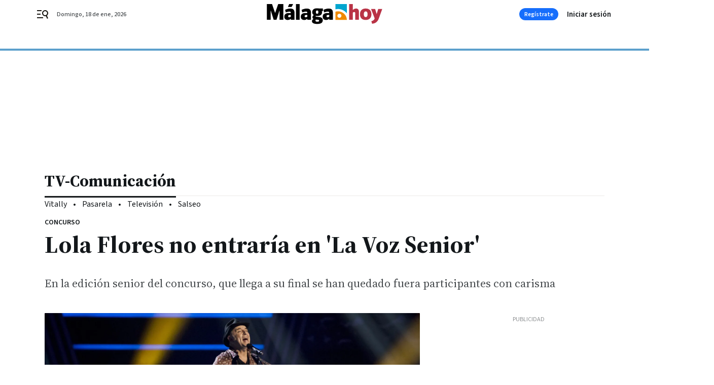

--- FILE ---
content_type: text/html; charset=UTF-8
request_url: https://www.malagahoy.es/television/Lola-Flores-entraria-Voz-Senior-video_0_1366063821.html
body_size: 44932
content:



<!doctype html>
<html lang="es">
<head>
    <!-- bbnx generated at 2026-01-18T08:59:14+01:00 -->
    <meta charset="UTF-8">
    <meta name="viewport" content="width=device-width, initial-scale=1.0">
    <meta http-equiv="X-UA-Compatible" content="ie=edge">
    <meta name="generator" content="BBT bCube NX">

    <link rel="preconnect" href="https://fonts.googleapis.com">
<link rel="preconnect" href="https://fonts.gstatic.com" crossorigin>
<link href="https://fonts.googleapis.com/css2?family=Source+Sans+3:ital,wght@0,200..900;1,200..900&family=Source+Serif+4:ital,opsz,wght@0,8..60,200..900;1,8..60,200..900&display=swap" rel="stylesheet">

    <link rel="preload" href="/malagahoy/vendor.h-9f04c90ba4f98b79ed48.js" as="script">
    <link rel="preload" href="/malagahoy/app.h-5e832fb6e670070b5f23.js" as="script">
    <link rel="preload" href="/malagahoy/app.h-0f028a1f601ffc3bdb97.css" as="style">

    <title>Lola Flores no entraría en &#039;La Voz Senior&#039;</title>
    <meta name="description" content="En la edición senior del concurso, que llega a su final se han quedado fuera participantes con carisma">            <link rel="canonical" href="https://www.diariodesevilla.es/television/Lola-Flores-entraria-Voz-Senior-video_0_1366063821.html">    
            
            <meta property="article:modified_time" content="2019-06-22T05:00:00+02:00">                    <meta property="article:published_time" content="2019-06-22T05:00:00+02:00">                    <meta property="article:section" content="TV-Comunicación">                    <meta name="author" content="Helena Arriaza">                    <meta http-equiv="Content-Type" content="text/html; charset=UTF-8">                    <meta name="generator" content="BBT bCube NX">                    <meta name="keywords" content="Lola, Flores, entraria, Voz, Senior, video">                    <meta property="og:description" content="En la edición senior del concurso, que llega a su final se han quedado fuera participantes con carisma">                    <meta property="og:image" content="https://static.grupojoly.com/clip/b2e65035-6313-47b8-959b-7f42bf385d24_facebook-aspect-ratio_default_0.jpg">                    <meta property="og:image:height" content="628">                    <meta property="og:image:width" content="1200">                    <meta property="og:site_name" content="Málaga Hoy">                    <meta property="og:title" content="Lola Flores no entraría en &#039;La Voz Senior&#039;">                    <meta property="og:type" content="article">                    <meta property="og:url" content="https://www.malagahoy.es/television/Lola-Flores-entraria-Voz-Senior-video_0_1366063821.html">                    <meta name="publisher" content="Málaga Hoy">                    <meta http-equiv="refresh" content="600">                    <meta name="robots" content="index,follow,max-image-preview:large">                    <meta name="twitter:card" content="summary_large_image">                    <meta name="twitter:description" content="En la edición senior del concurso, que llega a su final se han quedado fuera participantes con carisma">                    <meta name="twitter:image" content="https://static.grupojoly.com/clip/b2e65035-6313-47b8-959b-7f42bf385d24_twitter-aspect-ratio_default_0.jpg">                    <meta name="twitter:title" content="Lola Flores no entraría en &#039;La Voz Senior&#039;">                    <link rel="shortcut icon" href="https://static.grupojoly.com/clip/d7627187-5e50-4300-aa35-5621afa7a809_source-aspect-ratio_default_0.jpg" type="image/x-icon">                    <link rel="apple-touch-icon" href="https://static.grupojoly.com/joly/public/file/2024/0918/09/app-launcher-ma-laga.png">                    <link href="https://www.malagahoy.es/television/Lola-Flores-entraria-Voz-Senior-video_0_1366063821.amp.html" rel="amphtml">                    <meta property="mrf:canonical" content="https://www.malagahoy.es/television/Lola-Flores-entraria-Voz-Senior-video_0_1366063821.html">                    <meta property="mrf:authors" content="Helena Arriaza">                    <meta property="mrf:sections" content="TV-Comunicación">                    <meta property="mrf:tags" content="noticia_id:15522244">                    <meta property="mrf:tags" content="fechapublicacion:20190622">                    <meta property="mrf:tags" content="lastmodify:">                    <meta property="mrf:tags" content="layout:noticias">                    <meta property="mrf:tags" content="accesstype:abierto">                    <meta property="mrf:tags" content="keywords:Lola;Flores;entraria;Voz;Senior;video">                    <meta property="mrf:tags" content="categoria:TV-Comunicación">                    <meta property="mrf:tags" content="subcategoria:sinct">            
    
    <link rel="preconnect" href="https://static.grupojoly.com">
                                    <script type="application/ld+json">{"@context":"https:\/\/schema.org","@graph":[{"@context":"https:\/\/schema.org","@type":"NewsMediaOrganization","name":"M\u00e1laga Hoy","url":"https:\/\/www.malagahoy.es","logo":{"@type":"ImageObject","url":"https:\/\/www.malagahoy.es\/static\/logos\/malagahoy.svg"},"sameAs":["https:\/\/www.facebook.com\/M%C3%A1laga-Hoy-192212876990\/","https:\/\/twitter.com\/malagahoy_es","https:\/\/www.instagram.com\/malagahoy_es\/","https:\/\/www.youtube.com\/channel\/UCF6MRXTV4iV9eY2ddgXBkTw"],"foundingDate":"2004-05-17T00:00:00+02:00","@id":"https:\/\/www.malagahoy.es#organization"},{"@context":"https:\/\/schema.org","@type":"BreadcrumbList","name":"Lola Flores no entrar\u00eda en 'La Voz Senior'","itemListElement":[{"@type":"ListItem","position":1,"item":{"@type":"CollectionPage","url":"https:\/\/www.malagahoy.es","name":"M\u00e1laga Hoy","@id":"https:\/\/www.malagahoy.es"}},{"@type":"ListItem","position":2,"item":{"@type":"CollectionPage","url":"https:\/\/www.malagahoy.es\/television\/","name":"TV-Comunicaci\u00f3n","@id":"https:\/\/www.malagahoy.es\/television\/"}},{"@type":"ListItem","position":3,"item":{"@type":"WebPage","url":"https:\/\/www.malagahoy.es\/television\/Lola-Flores-entraria-Voz-Senior-video_0_1366063821.html","name":"Lola Flores no entrar\u00eda en 'La Voz Senior'","@id":"https:\/\/www.malagahoy.es\/television\/Lola-Flores-entraria-Voz-Senior-video_0_1366063821.html"}}],"@id":"https:\/\/www.malagahoy.es\/television\/Lola-Flores-entraria-Voz-Senior-video_0_1366063821.html#breadcrumb"},{"@context":"https:\/\/schema.org","@type":"NewsArticle","headline":"Lola Flores no entrar\u00eda en 'La Voz Senior'","url":"https:\/\/www.malagahoy.es:443\/television\/Lola-Flores-entraria-Voz-Senior-video_0_1366063821.html","image":[{"@type":"ImageObject","url":"https:\/\/static.grupojoly.com\/clip\/b2e65035-6313-47b8-959b-7f42bf385d24_source-aspect-ratio_1600w_0.jpg","width":1600,"height":900,"name":"Jos\u00e9 Mar\u00eda Guzm\u00e1n, del grupo C\u00e1novas, Rodrigo, Adolfo y Guzm\u00e1n ha participado en esta edici\u00f3n.","author":{"@type":"Person","name":"Antena 3"}},{"@type":"ImageObject","url":"https:\/\/static.grupojoly.com\/clip\/414ae2cd-b132-4507-8c4c-84f0a772f4e0_16-9-aspect-ratio_1600w_0.jpg","width":1600,"height":900,"name":"Blanca Villa se ha quedado a las puertas de la final del concurso.","author":{"@type":"Person","name":"Antena 3"}}],"datePublished":"2019-06-22T05:00:00+02:00","dateModified":"2019-06-22T05:00:00+02:00","publisher":{"@id":"https:\/\/www.malagahoy.es#organization"},"author":[{"@type":"Person","name":"Helena Arriaza"}],"mainEntityOfPage":"https:\/\/www.malagahoy.es\/television\/Lola-Flores-entraria-Voz-Senior-video_0_1366063821.html","isAccessibleForFree":true,"articleSection":["TV-Comunicaci\u00f3n"],"articleBody":"La mec\u00e1nica de La Voz Senior La Voz Seniores similar a la de La Voz y La Voz Kids. Primero tienen lugar las audiciones a ciegas donde los coaches no ven al participante y solo valoran su voz. Despu\u00e9s los asaltos. Y as\u00ed hasta encontrar al ganador en la gala del mi\u00e9rcoles pr\u00f3ximo. La esencia de La Voz siempre ha sido valorar en primer lugar, como su propio nombre indica, la voz. Sin tener en cuenta otros aspectos como el f\u00edsico. Pero en La Voz Senior hay algo fundamental que pasa desapercibido cuando los coaches est\u00e1n de espaldas a los participantes. Ese algo es el carisma, la gracia o el arte de los que se suben al escenario. De ah\u00ed que Lola Flores, por ejemplo, no hubiera pasado de la primera fase en este talent. Si David Bisbal, Paulina Rubio, Pablo L\u00f3pez y Antonio Orozco tan solo se hubieran guiado por la voz de Lola, probablemente no se habr\u00edan girado. Si hubieran visto su forma de moverse y de expresarse, no habr\u00edan dudado en pulsar el bot\u00f3n y luchar por ella para que formara parte de su equipo. De momento Helena Bianco, la vocalista del grupo Los Mismos, ha tenido la suerte de pasar a la gala final.  Llega una edad en la que lo de menos es ser correcto. Es mejor tener arte, caer en gracia, sorprender, tener carisma. Y eso en La Voz Senior al principio no se tiene en cuenta. Es una pena y debido a esto se fueron quedando por el camino algunos participantes que hubieran dado buenos momentos no solo desde el punto de vista musical, tambi\u00e9n desde el punto televisivo que al fin y al cabo es de lo que se trata. Por el programa han pasado cantantes que en su d\u00eda vivieron una \u00e9poca de \u00e9xito en el mundo de la m\u00fasica y que ahora buscan una nueva oportunidad en un momento de m\u00e1s madurez y relajaci\u00f3n. Pero en muchas ocasiones no han logrado el deseado pase porque ha dado igual lo que han hecho sobre el escenario. Durante las emisiones de las galas son muchos los espectadores que en redes sociales se sorprenden cuando los coaches no se dan la vuelta con seg\u00fan qu\u00e9 participantes. Ocurri\u00f3 con Nico Fioole, un hombre de ochenta y dos a\u00f1os. Fioole ha trabajado con artistas reconocidos. Pero su actuaci\u00f3n, para la que eligi\u00f3 un look de lo m\u00e1s elegante y demostr\u00f3 su swing, no sorprendi\u00f3 a los cuatro jueces que solo escuchaban su voz. La presentadora Eva Gonz\u00e1lez se asombr\u00f3 de que no hubiera sido elegido.    Se nota que el jurado es de otra generaci\u00f3n. Hubiera estado bien contar entre los coaches con algunos m\u00e1s experimentados, de la edad de los concursantes. Probablemente se habr\u00edan dado la vuelta con participantes con los que los de ahora no se la han dado. Esto se refleja en Jos\u00e9 Merc\u00e9 y Tomatito, dos de los asesores de los jueces. Merc\u00e9 sab\u00eda quien era Blanca Villa, una de las concursantes andaluzas que s\u00ed ha conseguido superar la fase de los asaltos. Al contrario que ha ocurrido con Blanca, por La Voz Senior han pasado otros cantantes que cuentan con una amplia trayectoria en el mundo de la m\u00fasica pero que no han logrado continuar en el formato. Es el caso de Jos\u00e9 Mar\u00eda Guzm\u00e1n. El cantante del grupo C\u00e1novas, Rodrigo, Adolfo y Guzm\u00e1n convenci\u00f3 al jurado con su interpretaci\u00f3n de la canci\u00f3n Se\u00f1ora Azul, pero luego no super\u00f3 los asaltos. En el caso de Maruja Garrido no pas\u00f3 de las audiciones a ciegas. Al no ver el arte con el que se mov\u00eda sobre el escenario los coaches no se giraron. Lo mismo ocurri\u00f3 con Gonzalo Fern\u00e1ndez Benavides. El que un d\u00eda participara en la OTI y diera vida a Bruno en la serie Verano Azul no fue elegido por ning\u00fan jurado.","wordCount":678,"name":"Lola Flores no entrar\u00eda en 'La Voz Senior'","description":"En la edici\u00f3n senior del concurso, que llega a su final se han quedado fuera participantes con carisma","keywords":[],"associatedMedia":[{"@type":"MediaObject","name":"Helena Bianco, del grupo Los Mismos, durante una de sus actuaciones en el programa.","thumbnailUrl":"https:\/\/static.grupojoly.com\/clip\/e9d358c4-16d0-4ff1-9e10-b6b08bccd931_source-aspect-ratio_1600w_0.jpg","embedUrl":"https:\/\/www.youtube.com\/embed\/g9YusEE4_0U"}]}]}</script>
                <!-- New cookie policies (Marfeel) -->
<script type="text/javascript">
    if (!window.didomiConfig) {
        window.didomiConfig = {};
    }
    if (!window.didomiConfig.notice) {
        window.didomiConfig.notice = {};
    }
    if (!window.didomiConfig.app) {
        window.didomiConfig.app = {};
    }

    // time in seconds pay to reject should be valid. In this example, one day in seconds is 86400.
    window.didomiConfig.app.deniedConsentDuration = 86400;
    window.didomiConfig.notice.enable = false;
</script>
<!-- End New cookie policies (Marfeel) -->

<!-- Didomi CMP -->
<script async type="text/javascript">window.gdprAppliesGlobally=true;(function(){function a(e){if(!window.frames[e]){if(document.body&&document.body.firstChild){var t=document.body;var n=document.createElement("iframe");n.style.display="none";n.name=e;n.title=e;t.insertBefore(n,t.firstChild)}
    else{setTimeout(function(){a(e)},5)}}}function e(n,r,o,c,s){function e(e,t,n,a){if(typeof n!=="function"){return}if(!window[r]){window[r]=[]}var i=false;if(s){i=s(e,t,n)}if(!i){window[r].push({command:e,parameter:t,callback:n,version:a})}}e.stub=true;function t(a){if(!window[n]||window[n].stub!==true){return}if(!a.data){return}
        var i=typeof a.data==="string";var e;try{e=i?JSON.parse(a.data):a.data}catch(t){return}if(e[o]){var r=e[o];window[n](r.command,r.parameter,function(e,t){var n={};n[c]={returnValue:e,success:t,callId:r.callId};a.source.postMessage(i?JSON.stringify(n):n,"*")},r.version)}}
        if(typeof window[n]!=="function"){window[n]=e;if(window.addEventListener){window.addEventListener("message",t,false)}else{window.attachEvent("onmessage",t)}}}e("__tcfapi","__tcfapiBuffer","__tcfapiCall","__tcfapiReturn");a("__tcfapiLocator");(function(e){
        var t=document.createElement("script");t.id="spcloader";t.type="text/javascript";t.async=true;t.src="https://sdk.privacy-center.org/"+e+"/loader.js?target="+document.location.hostname;t.charset="utf-8";var n=document.getElementsByTagName("script")[0];n.parentNode.insertBefore(t,n)})("6e7011c3-735d-4a5c-b4d8-c8b97a71fd01")})();</script>
<!-- End Didomi CMP -->
                                    <script>
    window.adMap = {"networkCode":"","adUnitPath":"","segmentation":{"site":"","domain":"https:\/\/www.malagahoy.es","id":"15522244","type":"content","subtype":"noticias","language":"es","category":["TV-Comunicaci\u00f3n"],"tags":[],"authors":[],"geocont":""},"bannerTop":null,"bannerUnderHeader":{"type":"html","id":1000028,"slotType":"BANNER","minimumReservedHeightMobile":115,"minimumReservedHeightDesktop":265,"name":"Top, Int, Skin RC","active":true,"code":"<div id=\"top\" class=\"henneoHB\"><\/div>\n<div id=\"int\" class=\"henneoHB\"><\/div>\n<div id=\"skin\" class=\"henneoHB\"><\/div>"},"bannerFooter":null,"afterContent":null,"skyLeft":{"type":"html","id":1000027,"slotType":"SKY","minimumReservedHeightMobile":null,"minimumReservedHeightDesktop":600,"name":"Skyizda RC","active":true,"code":"<div id=\"skyizda\" class=\"henneoHB\"><\/div>"},"skyRight":{"type":"html","id":1000026,"slotType":"SKY","minimumReservedHeightMobile":null,"minimumReservedHeightDesktop":600,"name":"Skydcha RC","active":true,"code":"<div id=\"skydcha\" class=\"henneoHB\"><\/div>"},"outOfPage":null,"list":[{"index":3,"position":{"type":"html","id":1000064,"slotType":"RECTANGLE","minimumReservedHeightMobile":250,"minimumReservedHeightDesktop":450,"name":"Intext Contenidos Noticias  MH","active":true,"code":"<div class=\"adv-intext\">\n <script>function a(r){try{for(;r.parent&&r!==r.parent;)r=r.parent;return r}catch(r){return null}}var n=a(window);if(n&&n.document&&n.document.body){var s=document.createElement(\"script\");s.setAttribute(\"data-gdpr-applies\", \"${gdpr}\");s.setAttribute(\"data-consent-string\", \"${gdpr_consent}\");s.src=\"https:\/\/static.sunmedia.tv\/integrations\/808f10a3-fa4e-4831-bee8-fb9f19e63682\/808f10a3-fa4e-4831-bee8-fb9f19e63682.js\",s.async=!0,n.document.body.appendChild(s)}<\/script>\n<\/div>"}}],"vastUrl":"https:\/\/vast.sunmedia.tv\/df40fa1e-ea46-48aa-9f19-57533868f398?rnd=__timestamp__&gdpr=${gdpr}&gdpr_consent=${gdpr_consent}&referrerurl=__page-url__&rw=__player-width__&rh=__player-height__&cp.schain=${supply_chain}&t=${VALUE}","adMapName":"Admap Contenidos con columna derecha Desktop MH","underRecirculationBannerLeft":null,"underRecirculationBannerRight":null} || [];
    window.adMapMobile = {"networkCode":"","adUnitPath":"","segmentation":{"site":"","domain":"https:\/\/www.malagahoy.es","id":"15522244","type":"content","subtype":"noticias","language":"es","category":["TV-Comunicaci\u00f3n"],"tags":[],"authors":[],"geocont":""},"bannerTop":{"type":"html","id":1000024,"slotType":"BANNER","minimumReservedHeightMobile":115,"minimumReservedHeightDesktop":265,"name":"Top, Int RC","active":true,"code":"<div id=\"top\" class=\"henneoHB\"><\/div>\n<div id=\"int\" class=\"henneoHB\"><\/div>"},"bannerUnderHeader":null,"bannerFooter":null,"afterContent":null,"skyLeft":null,"skyRight":null,"outOfPage":null,"list":[{"index":3,"position":{"type":"html","id":1000013,"slotType":"RECTANGLE","minimumReservedHeightMobile":600,"minimumReservedHeightDesktop":600,"name":"Right1 RC","active":true,"code":"<div class=\"henneoHB henneoHB-right\" ><\/div>"}},{"index":5,"position":{"type":"html","id":1000064,"slotType":"RECTANGLE","minimumReservedHeightMobile":250,"minimumReservedHeightDesktop":450,"name":"Intext Contenidos Noticias  MH","active":true,"code":"<div class=\"adv-intext\">\n <script>function a(r){try{for(;r.parent&&r!==r.parent;)r=r.parent;return r}catch(r){return null}}var n=a(window);if(n&&n.document&&n.document.body){var s=document.createElement(\"script\");s.setAttribute(\"data-gdpr-applies\", \"${gdpr}\");s.setAttribute(\"data-consent-string\", \"${gdpr_consent}\");s.src=\"https:\/\/static.sunmedia.tv\/integrations\/808f10a3-fa4e-4831-bee8-fb9f19e63682\/808f10a3-fa4e-4831-bee8-fb9f19e63682.js\",s.async=!0,n.document.body.appendChild(s)}<\/script>\n<\/div>"}},{"index":8,"position":{"type":"html","id":1000014,"slotType":"RECTANGLE","minimumReservedHeightMobile":600,"minimumReservedHeightDesktop":600,"name":"Right2 RC","active":true,"code":"<div class=\"henneoHB henneoHB-right\" ><\/div>"}},{"index":13,"position":{"type":"html","id":1000015,"slotType":"RECTANGLE","minimumReservedHeightMobile":600,"minimumReservedHeightDesktop":600,"name":"Right3 RC","active":true,"code":"<div class=\"henneoHB henneoHB-right\" ><\/div>"}},{"index":17,"position":{"type":"html","id":1000016,"slotType":"RECTANGLE","minimumReservedHeightMobile":600,"minimumReservedHeightDesktop":600,"name":"Right4 RC","active":true,"code":"<div class=\"henneoHB henneoHB-right\" ><\/div>"}}],"vastUrl":"https:\/\/vast.sunmedia.tv\/df40fa1e-ea46-48aa-9f19-57533868f398?rnd=__timestamp__&gdpr=${gdpr}&gdpr_consent=${gdpr_consent}&referrerurl=__page-url__&rw=__player-width__&rh=__player-height__&cp.schain=${supply_chain}&t=${VALUE}","adMapName":"Admap Contenidos Mobile MH","underRecirculationBannerLeft":null,"underRecirculationBannerRight":null} || [];
</script>
                        
            <!-- Tag per site - Google Analytics -->

    
    <!-- Google Analytics -->
    <script>
        window.dataLayer = window.dataLayer || [];
        window.dataLayer.push({
                        'site': 'mhy',                        'categoria': 'TV-Comunicación',                        'subcategoria': '',                        'secundarias': '',                        'section': 'TV-Comunicación',                        'platform': 'Desktop',                        'layout': 'noticias',                        'createdby': '',                        'titular': 'Lola-Flores-no-entraría-en-&#039;La-Voz-Senior&#039;',                        'fechapublicacion': '20190622',                        'lastmodify': '',                        'keywords': 'Lola,Flores,entraria,Voz,Senior,video',                        'noticia_id': '15522244',                        'seotag': '',                        'title': 'Lola Flores no entraría en &#039;La Voz Senior&#039;',                        'firma': 'Helena Arriaza',                        'media_id': '405',                        'author': '',                        'user': '',                        'image': 'https://static.grupojoly.com/clip/b2e65035-6313-47b8-959b-7f42bf385d24_16-9-aspect-ratio_25p_0.jpg',                        'canonical': 'https://www.diariodesevilla.es/television/Lola-Flores-entraria-Voz-Senior-video_0_1366063821.html',                        'template': 'normal',                        'op_column': '',                        'fechadeactualizacion': '2022-02-09 19:02:52',                        'accesstype': 'abierto',                        'mediatype': 'imagen,video',                        'user_logged': '0',                        'user_id': '',                        'ga_id': '',                        'su': '',                        'kid': ''                    });
    </script>
    <script>
    function updateDataLayerPlatform() {
        const isMobile = detectMob();
        if (isMobile) {
            window.dataLayer.push({ 'platform': 'Mobile' });
        }
    }

    function detectMob() {
        const toMatch = [
            /Android/i,
            /webOS/i,
            /iPhone/i,
            /iPad/i,
            /iPod/i,
            /BlackBerry/i,
            /Windows Phone/i
        ];

        return toMatch.some((toMatchItem) => {
            return navigator.userAgent.match(toMatchItem);
        });
    }

    updateDataLayerPlatform();
    </script>

    <!-- Google Tag Manager -->
    <script>
    window.jolTagManagerId = "GTM-W2RC7Q";
    (function (w, d, s, l, i) {
        w[l] = w[l] || [];
        w[l].push({ 'gtm.start': new Date().getTime(), event: 'gtm.js' });
        const f = d.getElementsByTagName(s)[0],
            j = d.createElement(s),
            dl = l != 'dataLayer' ? '&l=' + l : '';
        j.src = 'https://www.googletagmanager.com/gtm.js?id=' + i + dl;
        j.async = 'true';
        f.parentNode.insertBefore(j, f);
    })(window, document, 'script', 'dataLayer', 'GTM-W2RC7Q');
    </script>
    <!-- End Google Tag Manager -->

<!-- Google Tag Manager (Alayans -> Addoor) - https://mgr.bitban.com/issues/129004 -->
<script>(function(w,d,s,l,i){w[l]=w[l]||[]; w[l].push({'gtm.start':new Date().getTime(), event:'gtm.js'});var f=d.getElementsByTagName(s)[0],j=d.createElement(s), dl=l!='dataLayer'?'&l='+l:'';j.async=true;j.src='https://www.googletagmanager.com/gtm.js?id='+i+dl;f.parentNode.insertBefore(j,f);
    })(window,document, 'script', 'dataLayer', 'GTM-P3BNRJ4L'); </script>
<!-- End Google Tag Manager -->
    
                        <style>
        #related-15522244 {
            display: none;
        }
    </style>
    <link rel="preload" href="/malagahoy/brick/hot-topics-joly-default-brick.h-4000022b0ce0748cb21e.css" as="style"><link rel="preload" href="/malagahoy/brick/header-joly-default-brick.h-d19f781c44f10aba74b5.css" as="style"><link rel="preload" href="/malagahoy/brick/footer-joly-default-brick.h-3e801cf7d1194f866718.css" as="style"><link rel='stylesheet' href='/malagahoy/brick/hot-topics-joly-default-brick.h-4000022b0ce0748cb21e.css'><link rel='stylesheet' href='/malagahoy/brick/header-joly-default-brick.h-d19f781c44f10aba74b5.css'><link rel='stylesheet' href='/malagahoy/brick/footer-joly-default-brick.h-3e801cf7d1194f866718.css'>

    <link rel="stylesheet" href="/malagahoy/app.h-0f028a1f601ffc3bdb97.css">

                
                                
                    <!-- Seedtag Config -->
<script defer>
!function(){window.hb_now=Date.now();var e=document.getElementsByTagName("script")[0],t="https://hb.20m.es/stable/config/grupojoly.com/desktop-mobile.min.js";
window.location.search.match(/hb_test=true/)&&(t=t.replace("/stable/","/test/"));var n=document.createElement("script");n.async=!0,n.src=t,e.parentNode.insertBefore(n,e)}();
</script>
<!-- Indigitall -->
<script defer type="text/javascript" src="/static/indigitall/sdk.min.js"></script>
<script defer type="text/javascript" src="/static/indigitall/worker.min.js"></script>
<!-- GFK -->

    
    <script defer type="text/javascript">
        var gfkS2sConf = {
            media: "MalagahoyWeb",
            url: "//es-config.sensic.net/s2s-web.js",
            type:     "WEB",
            logLevel: "none"
        };

        (function (w, d, c, s, id, v) {
            if (d.getElementById(id)) {
                return;
            }

            w.gfkS2sConf = c;
            w[id] = {};
            w[id].agents = [];
            var api = ["playStreamLive", "playStreamOnDemand", "stop", "skip", "screen", "volume", "impression"];
            w.gfks = (function () {
                function f(sA, e, cb) {
                    return function () {
                        sA.p = cb();
                        sA.queue.push({f: e, a: arguments});
                    };
                }
                function s(c, pId, cb) {
                    var sA = {queue: [], config: c, cb: cb, pId: pId};
                    for (var i = 0; i < api.length; i++) {
                        var e = api[i];
                        sA[e] = f(sA, e, cb);
                    }
                    return sA;
                }
                return s;
            }());
            w[id].getAgent = function (cb, pId) {
                var a = {
                    a: new w.gfks(c, pId || "", cb || function () {
                        return 0;
                    })
                };
                function g(a, e) {
                    return function () {
                        return a.a[e].apply(a.a, arguments);
                    }
                }
                for (var i = 0; i < api.length; i++) {
                    var e = api[i];
                    a[e] = g(a, e);
                }
                w[id].agents.push(a);
                return a;
            };

            var lJS = function (eId, url) {
                var tag = d.createElement(s);
                var el = d.getElementsByTagName(s)[0];
                tag.id = eId;
                tag.async = true;
                tag.type = 'text/javascript';
                tag.src = url;
                el.parentNode.insertBefore(tag, el);
            };

            if (c.hasOwnProperty(v)) {lJS(id + v, c[v]);}
            lJS(id, c.url);
        })(window, document, gfkS2sConf, 'script', 'gfkS2s', 'visUrl');
    </script>
    <script defer type="text/javascript">
        var agent = gfkS2s.getAgent();
        let c1 = window.location.hostname.replace("www.", "");
        let c2 = "homepage";
        if (window.location.pathname.length > 1) {
            c2 = window.location.pathname;
            if (window.location.pathname.lastIndexOf("/") > 0) {
                c2 = window.location.pathname.substring(1, window.location.pathname.lastIndexOf("/"));
            }
        }
        var customParams = {
            c1: c1,
            c2: c2
        }

        agent.impression("default", customParams);
    </script>
<!-- Marfeel head-->
<script defer type="text/javascript">
    function e(e){var t=!(arguments.length>1&&void 0!==arguments[1])||arguments[1],c=document.createElement("script");c.src=e,t?c.type="module":(c.async=!0,c.type="text/javascript",c.setAttribute("nomodule",""));var n=document.getElementsByTagName("script")[0];n.parentNode.insertBefore(c,n)}function t(t,c,n){var a,o,r;null!==(a=t.marfeel)&&void 0!==a||(t.marfeel={}),null!==(o=(r=t.marfeel).cmd)&&void 0!==o||(r.cmd=[]),t.marfeel.config=n,t.marfeel.config.accountId=c;var i="https://sdk.mrf.io/statics";e("".concat(i,"/marfeel-sdk.js?id=").concat(c),!0),e("".concat(i,"/marfeel-sdk.es5.js?id=").concat(c),!1)}!function(e,c){var n=arguments.length>2&&void 0!==arguments[2]?arguments[2]:{};t(e,c,n)}(window,3358,{} /*config*/);
</script>

<!-- Interstitial Adgage -->
    <script defer src="https://cdn.adkaora.space/grupojoly/generic/prod/adk-init.js" data-version="v3" type="text/javascript"></script>
<!-- Besocy head -->
<script>
(function(d,s,id,h,t){
    var js,r,djs = d.getElementsByTagName(s)[0];
    if (d.getElementById(id)) {return;}
    js = d.createElement('script');js.id =id;js.async=1;
    js.h=h;js.t=t;
    r=encodeURI(btoa(d.referrer));
    js.src="//"+h+"/pixel/js/"+t+"/"+r;
    djs.parentNode.insertBefore(js, djs);
}(document, 'script', 'dogtrack-pixel','joly.spxl.socy.es', 'JOLYOzD0eCrpfv'));
</script>
<!-- Besocy head -->

<!-- Permutive -->


        
<script defer type="text/javascript" src="https://cdns.gigya.com/js/gigya.js?apiKey=3_R3IcsIgkTf5H6458Stvl9Xy1n_OZZEgEjAP5nXYM_jJQa9se-oRSDdZpfBCMMCtH">
    {
        'lang': 'es',
        'sessionExpiration': 2592000,
    }
</script>
        
    <style>@media all and (max-width: 768px) {#id-bannerTop { min-height: 115px; }} </style>
<style>@media all and (min-width: 769px) {#id-bannerUnderHeader { min-height: 265px; }} </style>
<style>@media all and (min-width: 1100px) {#id-1000064-advertising--desktop { min-height: 486px; }} </style>
<style>@media all and (max-width: 1099px) {#id-1000013-advertising--mobile { min-height: 636px; }} </style>
<style>@media all and (max-width: 1099px) {#id-1000064-advertising--mobile { min-height: 286px; }} </style>
</head>


<body class="web-mode malagahoy  sky-grid sky-grid-content">

  
      <!-- Global site tag (gtag.js) - Google Analytics -->

    <!-- Google Tag Manager (noscript) -->
    <noscript><iframe src="https://www.googletagmanager.com/ns.html?id=GTM-W2RC7Q"
                      height="0" width="0" style="display:none;visibility:hidden"></iframe></noscript>
    <!-- End Google Tag Manager (noscript) -->
  
        
            <!-- Begin comScore Tag -->
        <script>
            var _comscore = _comscore || [];
            _comscore.push({ c1: "2", c2: "14621244" });
            (function() {
                var s = document.createElement("script"), el = document.getElementsByTagName("script")[0]; s.async = true;
                s.src = "https://sb.scorecardresearch.com/cs/14621244/beacon.js";
                el.parentNode.insertBefore(s, el);
            })();
        </script>
        <noscript>
            <img src="https://sb.scorecardresearch.com/p?c1=2&c2=14621244&cv=3.6&cj=1" alt="comScore">
        </noscript>
        <!-- End comScore Tag -->
    
  
  
<div id="app">
    <page-variables :content-id="15522244"                    :running-in-showroom="false"
                    :site-url="&quot;https:\/\/www.malagahoy.es&quot;"
                    :site="{&quot;id&quot;:20,&quot;name&quot;:&quot;M\u00e1laga Hoy&quot;,&quot;alias&quot;:&quot;malagahoy&quot;,&quot;url&quot;:&quot;https:\/\/www.malagahoy.es&quot;,&quot;staticUrl&quot;:null,&quot;scheme&quot;:&quot;https&quot;,&quot;mediaId&quot;:10}"
                    :preview="false"
                    :feature-flags="{&quot;CmsAuditLog.enabled&quot;:true,&quot;ManualContentIdInBoardsAndComposition.enabled&quot;:true,&quot;ShowLanguageToolFAB.Enabled&quot;:true}"></page-variables>
                                            <nx-paywall-manager :content-id="15522244"></nx-paywall-manager>
            <nx-paywall-version-testing></nx-paywall-version-testing>
            
            
                        <aside id="id-bannerTop" data-ad-type="bannerTop">
                <nx-advertising-position type="bannerTop"></nx-advertising-position>
            </aside>
            
            
            
        
            <div class="top_container">
                        <nav aria-label="Saltar al contenido">
                <a href="#content-body" tabindex="0" class="sr-only gl-accessibility">Ir al contenido</a>
            </nav>
            
                                            
                

            
                                            
                
<nx-header-joly-default inline-template>
    <header class="bbnx-header malagahoy  "
            :class="{
            'sticky': this.headerSticky,
            'stickeable': this.headerStickable,
            'open_menu': this.openMenu,
            'open_search': this.openSearch }">
        <div class="bbnx-header-wrapper">
            <button class="burger"
                    aria-expanded="false"
                    @click.stop="toggleMenu"
                    aria-label="header.menu.open">
                <span class="sr-only">header.menu.open</span>
                <svg width="24" height="24" viewBox="0 0 24 24" fill="none" xmlns="http://www.w3.org/2000/svg">
<path fill-rule="evenodd" clip-rule="evenodd" d="M10 4H1V6H10V4ZM13 18H1V20H13V18ZM1 11H8V13H1V11ZM22.6453 12.0163C23.7635 8.89772 22.15 5.46926 19.0388 4.35308C15.9275 3.23699 12.4933 4.85461 11.3627 7.96875C10.2322 11.0829 11.8322 14.5178 14.939 15.6462C16.1126 16.0666 17.3318 16.0999 18.4569 15.8118L20.8806 21L22.9881 20.0095L20.5604 14.812C21.4838 14.1292 22.2237 13.1761 22.6453 12.0163ZM13.3081 8.64794C14.061 6.60972 16.3173 5.56022 18.3531 6.30143C20.3991 7.05629 21.4422 9.32957 20.6794 11.3795L20.6208 11.5266C19.8047 13.463 17.6031 14.4318 15.6213 13.6973C13.5898 12.9445 12.5552 10.6862 13.3081 8.64794Z" fill="#1A1813"/>
</svg>

            </button>
            <span class="register-date register-date--xl A-100-500-500-N" v-text="dateTimeNow"></span>
                        <a href="/" class="logo" title="Ir a Málaga Hoy">
                                                            <svg width="256" height="45" viewBox="0 0 256 45" fill="none" xmlns="http://www.w3.org/2000/svg">
<g id="Vector">
<path d="M152.067 17.0263C153.936 16.4452 155.894 16.1439 157.888 16.1439C163.1 16.1439 168.096 18.2135 171.783 21.9006C175.316 25.43 177.368 30.1753 177.529 35.1501H152.067V17.0263ZM157.781 29.2068C158.624 30.0533 159.771 30.5303 160.969 30.5303C162.167 30.5303 163.311 30.0569 164.154 29.2068C164.997 28.3604 165.474 27.2162 165.474 26.0182C165.474 24.8202 164.997 23.6797 164.154 22.8368C163.311 21.9867 162.164 21.5133 160.969 21.5133C159.775 21.5133 158.627 21.9867 157.781 22.8368C156.938 23.6797 156.461 24.8274 156.461 26.0182C156.461 27.209 156.938 28.3604 157.781 29.2068Z" fill="#F08A00"/>
<path d="M152.067 0H177.583V20.7601C176.92 19.8885 176.191 19.0599 175.406 18.2744C170.765 13.626 164.459 11.0149 157.892 11.0149C155.916 11.0149 153.964 11.2516 152.071 11.7107V0H152.067Z" fill="#00A5CF"/>
<path d="M36.6063 34.9456V0.0502196H25.1646C25.1251 0.168582 18.3282 19.9351 18.3282 19.9351C18.3282 19.9351 11.5314 0.168582 11.4919 0.0502196H0V34.9456H8.52209V14.6124L8.69426 14.5837C8.69426 14.5837 15.1647 34.8201 15.2042 34.942H21.4021C21.4415 34.8237 27.912 14.5837 27.912 14.5837L28.0842 14.6124V34.9456H36.6063Z" fill="black"/>
<path d="M57.2751 1.95633C57.8071 0.944161 58.2317 0.136456 58.2773 0.0502196H49.5257C49.4916 0.126339 48.0994 3.36611 47.3158 5.18976L46.7962 6.39875H54.9381C54.9706 6.34079 56.3024 3.80684 57.2751 1.95633Z" fill="black"/>
<path d="M72.7678 0.0502196V34.9456H64.5757V0.0502196H72.7678Z" fill="black"/>
<path d="M124.349 9.78821H124.345V9.78462L124.349 9.78821Z" fill="black"/>
<path fill-rule="evenodd" clip-rule="evenodd" d="M124.345 9.78821V15.8426C124.187 15.8534 121.63 15.9682 121.63 15.9682L121.727 16.1009C122.164 16.6963 122.387 17.5212 122.387 18.5542C122.387 25.0749 116.44 26.445 111.451 26.445C110.375 26.445 109.392 26.3374 108.75 26.1473L108.685 26.1294L108.65 26.1868C108.513 26.4128 108.327 26.7463 108.327 27.0333C108.327 28.034 109.123 28.1703 110.342 28.2707L115.482 28.719C121.321 29.2212 124.04 31.5561 124.04 36.0754C124.04 41.5022 120.023 44.142 111.763 44.142C104.033 44.142 100.113 42.1191 100.113 38.1235C100.113 35.9714 101.168 34.3646 103.338 33.206L103.474 33.1343L103.345 33.0518C101.914 32.1731 101.218 30.9249 101.218 29.2319C101.218 27.2807 102.179 25.7384 104.069 24.6481L104.195 24.5763L104.073 24.4974C103.058 23.8626 100.701 21.9437 100.701 17.9193C100.701 12.446 104.518 9.43312 111.454 9.43312C112.599 9.43312 113.499 9.55149 114.291 9.65909C115.124 9.77028 115.845 9.86353 116.609 9.78821H124.345ZM108.653 34.4793L108.682 34.4363L113.348 34.8918C114.987 35.0281 115.999 35.4155 115.999 36.9219C115.999 38.4283 114.647 39.2605 111.974 39.2605C109.302 39.2605 107.857 38.4319 107.857 36.7282C107.857 36.0324 108.122 35.2756 108.65 34.4829L108.653 34.4793ZM111.515 21.5922C109.571 21.5922 108.739 20.4946 108.739 17.9193C108.739 15.4804 109.672 14.2429 111.515 14.2429C113.47 14.2429 114.342 15.3764 114.342 17.9193C114.342 20.4946 113.495 21.5922 111.515 21.5922Z" fill="black"/>
<path fill-rule="evenodd" clip-rule="evenodd" d="M137.06 9.96757C132.401 9.96757 128.56 11.6175 126.02 12.7114C126.02 12.7114 125.694 12.8513 125.59 12.8943C125.629 13.0378 127.107 18.3964 127.154 18.565C127.272 18.5291 127.57 18.4359 127.57 18.4359C130.009 17.6719 133.047 16.725 135.586 16.725C137.444 16.725 138.276 17.4961 138.276 19.2285V19.867H134.621C127.487 19.867 123.872 22.6288 123.872 28.0734C123.872 34.8273 129.632 35.3509 131.397 35.3509C134.151 35.3509 136.35 34.4937 138.129 32.729L138.28 32.582V34.9456H146.472V19.0779C146.472 12.8621 143.484 9.96757 137.071 9.96757H137.06ZM138.269 28.181L138.032 28.3137L138.025 28.3178C137.275 28.7446 136.149 29.3862 134.872 29.3862C133.247 29.3862 132.39 28.5397 132.39 26.94C132.39 25.1395 133.602 24.189 135.891 24.189H138.272V28.1774L138.269 28.181Z" fill="black"/>
<path fill-rule="evenodd" clip-rule="evenodd" d="M77.4628 12.715C80.0022 11.6211 83.8436 9.96757 88.51 9.96757H88.5136C94.9267 9.96757 97.9144 12.8621 97.9144 19.0779V34.9456H89.7187V32.5784L89.5681 32.729C87.7998 34.4937 85.5976 35.3509 82.8394 35.3509C81.0747 35.3509 75.3144 34.8273 75.3144 28.0734C75.3144 22.6288 78.9298 19.867 86.0674 19.867H89.7187V19.2285C89.7187 17.4961 88.8938 16.725 87.0358 16.725C84.4892 16.725 81.4549 17.6719 79.0123 18.4359C79.0123 18.4359 78.7182 18.5291 78.5998 18.565C78.5532 18.3964 77.079 13.0378 77.0396 12.8943C77.1436 12.8513 77.4628 12.715 77.4628 12.715ZM89.4928 28.3102L89.7151 28.181H89.7187V24.1926H87.3407C85.0488 24.1926 83.8365 25.1431 83.8365 26.9436C83.8365 28.5433 84.6937 29.3898 86.3185 29.3898C87.6035 29.3898 88.7348 28.7432 89.4881 28.3128L89.4928 28.3102Z" fill="black"/>
<path fill-rule="evenodd" clip-rule="evenodd" d="M51.9217 9.96757C47.2576 9.96757 43.4177 11.6194 40.8747 12.7134L40.8709 12.715C40.8709 12.715 40.5517 12.8513 40.4477 12.8943C40.4871 13.0378 41.9613 18.3964 42.0079 18.565C42.1263 18.5291 42.4204 18.4359 42.4204 18.4359C44.863 17.6719 47.8973 16.725 50.4439 16.725C52.3019 16.725 53.1268 17.4961 53.1268 19.2285V19.867H49.4719C42.3379 19.867 38.7225 22.6288 38.7225 28.0734C38.7225 34.8273 44.4828 35.3509 46.2474 35.3509C49.0056 35.3509 51.2079 34.4937 52.9798 32.729L53.1304 32.5784V34.9456H61.3261V19.0779C61.3261 12.8621 58.3383 9.96757 51.9217 9.96757ZM53.1268 28.181L52.8901 28.3137L52.883 28.3178C52.1333 28.7446 51.0066 29.3862 49.7302 29.3862C48.1054 29.3862 47.2481 28.5397 47.2481 26.94C47.2481 25.1395 48.4569 24.189 50.7488 24.189H53.1304V28.1774L53.1268 28.181Z" fill="black"/>
<path d="M190.642 13.2781V0.0179293H182.454V34.9097H190.646V18.9523L190.689 18.9272L190.698 18.9217C191.375 18.5151 192.628 17.7615 193.96 17.7615C195.373 17.7615 196.091 18.5506 196.091 20.1037V34.9097H204.286V17.3742C204.286 12.6325 201.977 9.91016 197.952 9.91016C194.261 9.91016 192.07 11.951 190.893 13.0486L190.642 13.2781Z" fill="#B93346"/>
<path fill-rule="evenodd" clip-rule="evenodd" d="M219.304 9.90657C211.241 9.90657 206.618 14.5406 206.618 22.6144C206.618 30.6881 211.241 35.3222 219.304 35.3222C227.367 35.3222 231.99 30.5698 231.99 22.6144C231.99 14.659 227.367 9.90657 219.304 9.90657ZM219.304 28.9306C216.542 28.9306 215.143 26.8037 215.143 22.6144C215.143 18.4251 216.503 16.2981 219.304 16.2981C222.105 16.2981 223.465 18.3641 223.465 22.6144C223.465 26.8647 222.105 28.9306 219.304 28.9306Z" fill="#B93346"/>
<path d="M256 10.918C255.917 11.1512 248.841 30.7706 248.841 30.7706C245.756 39.386 242.03 42.5567 233.533 43.7869C233.49 43.6435 231.926 38.2813 231.883 38.1235C235.645 36.9865 237.826 35.4047 238.737 33.1594L239.228 31.9614C239.228 31.9614 231.251 11.1548 231.162 10.918H240.236C240.276 11.04 243.69 22.3346 243.69 22.3346C243.69 22.3346 247.001 11.0436 247.037 10.918H256Z" fill="#B93346"/>
</g>
</svg>

                                                    </a>
                            <ul class="navigation">
                                            <li class="navigation-item">
                                                            <a class="navigation-item-title A-200-700-500-C" title="Málaga"
                                   href="https://www.malagahoy.es/malaga/"
                                                                      rel="noreferrer">
                                   Málaga
                                                                          <span class="navigation-item-icon"><svg height="5" viewBox="0 0 10 5" width="10" xmlns="http://www.w3.org/2000/svg"><path d="m0 0 5 5 5-5z"/></svg>
</span>
                                                                   </a>
                                                                                        <ul class="navigation-item-children" aria-expanded="true">
                                                                            <li>
                                                                                            <a class="navigation-item-children-title A-200-300-500-N"
                                                   title="La farola"
                                                   href="https://www.malagahoy.es/la-farola/"
                                                                                                       rel="noreferrer">
                                                   La farola
                                                </a>
                                                                                    </li>
                                                                            <li>
                                                                                            <a class="navigation-item-children-title A-200-300-500-N"
                                                   title="Feria de Málaga"
                                                   href="https://www.malagahoy.es/feria_de_malaga/"
                                                                                                       rel="noreferrer">
                                                   Feria de Málaga
                                                </a>
                                                                                    </li>
                                                                            <li>
                                                                                            <a class="navigation-item-children-title A-200-300-500-N"
                                                   title="Semana Santa"
                                                   href="https://www.malagahoy.es/semanasanta/"
                                                                                                       rel="noreferrer">
                                                   Semana Santa
                                                </a>
                                                                                    </li>
                                                                    </ul>
                                                    </li>
                                            <li class="navigation-item">
                                                            <a class="navigation-item-title A-200-700-500-C" title="Provincia"
                                   href="https://www.malagahoy.es/provincia/"
                                                                      rel="noreferrer">
                                   Provincia
                                                                          <span class="navigation-item-icon"><svg height="5" viewBox="0 0 10 5" width="10" xmlns="http://www.w3.org/2000/svg"><path d="m0 0 5 5 5-5z"/></svg>
</span>
                                                                   </a>
                                                                                        <ul class="navigation-item-children" aria-expanded="true">
                                                                            <li>
                                                                                            <a class="navigation-item-children-title A-200-300-500-N"
                                                   title="Marbella"
                                                   href="https://www.malagahoy.es/marbella/"
                                                                                                       rel="noreferrer">
                                                   Marbella
                                                </a>
                                                                                    </li>
                                                                            <li>
                                                                                            <a class="navigation-item-children-title A-200-300-500-N"
                                                   title="Estepona"
                                                   href="https://www.malagahoy.es/estepona/"
                                                                                                       rel="noreferrer">
                                                   Estepona
                                                </a>
                                                                                    </li>
                                                                            <li>
                                                                                            <a class="navigation-item-children-title A-200-300-500-N"
                                                   title="Mijas"
                                                   href="https://www.malagahoy.es/mijas/"
                                                                                                       rel="noreferrer">
                                                   Mijas
                                                </a>
                                                                                    </li>
                                                                            <li>
                                                                                            <a class="navigation-item-children-title A-200-300-500-N"
                                                   title="Rincón de la Victoria"
                                                   href="https://www.malagahoy.es/rincon-de-la-victoria/"
                                                                                                       rel="noreferrer">
                                                   Rincón de la Victoria
                                                </a>
                                                                                    </li>
                                                                            <li>
                                                                                            <a class="navigation-item-children-title A-200-300-500-N"
                                                   title="Vélez-Málaga"
                                                   href="https://www.malagahoy.es/velez-malaga/"
                                                                                                       rel="noreferrer">
                                                   Vélez-Málaga
                                                </a>
                                                                                    </li>
                                                                            <li>
                                                                                            <a class="navigation-item-children-title A-200-300-500-N"
                                                   title="Antequera"
                                                   href="https://www.malagahoy.es/antequera/"
                                                                                                       rel="noreferrer">
                                                   Antequera
                                                </a>
                                                                                    </li>
                                                                            <li>
                                                                                            <a class="navigation-item-children-title A-200-300-500-N"
                                                   title="Ronda"
                                                   href="https://www.malagahoy.es/ronda/"
                                                                                                       rel="noreferrer">
                                                   Ronda
                                                </a>
                                                                                    </li>
                                                                    </ul>
                                                    </li>
                                            <li class="navigation-item">
                                                            <a class="navigation-item-title A-200-700-500-C" title="Andalucía"
                                   href="https://www.malagahoy.es/andalucia/"
                                                                      rel="noreferrer">
                                   Andalucía
                                                                          <span class="navigation-item-icon"><svg height="5" viewBox="0 0 10 5" width="10" xmlns="http://www.w3.org/2000/svg"><path d="m0 0 5 5 5-5z"/></svg>
</span>
                                                                   </a>
                                                                                        <ul class="navigation-item-children" aria-expanded="true">
                                                                            <li>
                                                                                            <a class="navigation-item-children-title A-200-300-500-N"
                                                   title="Almería"
                                                   href="https://www.diariodealmeria.es/almeria/"
                                                   target="_blank"                                                    rel="noreferrer">
                                                   Almería
                                                </a>
                                                                                    </li>
                                                                            <li>
                                                                                            <a class="navigation-item-children-title A-200-300-500-N"
                                                   title="Cádiz"
                                                   href="https://www.diariodecadiz.es/cadiz/"
                                                   target="_blank"                                                    rel="noreferrer">
                                                   Cádiz
                                                </a>
                                                                                    </li>
                                                                            <li>
                                                                                            <a class="navigation-item-children-title A-200-300-500-N"
                                                   title="Córdoba"
                                                   href="https://www.eldiadecordoba.es/cordoba/"
                                                   target="_blank"                                                    rel="noreferrer">
                                                   Córdoba
                                                </a>
                                                                                    </li>
                                                                            <li>
                                                                                            <a class="navigation-item-children-title A-200-300-500-N"
                                                   title="Granada"
                                                   href="https://www.granadahoy.com/granada/"
                                                   target="_blank"                                                    rel="noreferrer">
                                                   Granada
                                                </a>
                                                                                    </li>
                                                                            <li>
                                                                                            <a class="navigation-item-children-title A-200-300-500-N"
                                                   title="Huelva"
                                                   href="https://www.huelvainformacion.es/huelva/"
                                                   target="_blank"                                                    rel="noreferrer">
                                                   Huelva
                                                </a>
                                                                                    </li>
                                                                            <li>
                                                                                            <a class="navigation-item-children-title A-200-300-500-N"
                                                   title="Jaén"
                                                   href="https://www.jaenhoy.es/jaen/"
                                                   target="_blank"                                                    rel="noreferrer">
                                                   Jaén
                                                </a>
                                                                                    </li>
                                                                            <li>
                                                                                            <a class="navigation-item-children-title A-200-300-500-N"
                                                   title="Málaga"
                                                   href="https://www.malagahoy.es/malaga/"
                                                                                                       rel="noreferrer">
                                                   Málaga
                                                </a>
                                                                                    </li>
                                                                            <li>
                                                                                            <a class="navigation-item-children-title A-200-300-500-N"
                                                   title="Sevilla"
                                                   href="https://www.diariodesevilla.es/sevilla/"
                                                   target="_blank"                                                    rel="noreferrer">
                                                   Sevilla
                                                </a>
                                                                                    </li>
                                                                    </ul>
                                                    </li>
                                            <li class="navigation-item">
                                                            <a class="navigation-item-title A-200-700-500-C" title="España"
                                   href="https://www.malagahoy.es/espana/"
                                                                      rel="noreferrer">
                                   España
                                                                   </a>
                                                                                </li>
                                            <li class="navigation-item">
                                                            <a class="navigation-item-title A-200-700-500-C" title="Economía"
                                   href="https://www.malagahoy.es/economia/"
                                                                      rel="noreferrer">
                                   Economía
                                                                   </a>
                                                                                </li>
                                            <li class="navigation-item">
                                                            <a class="navigation-item-title A-200-700-500-C" title="Sociedad"
                                   href="https://www.malagahoy.es/sociedad/"
                                                                      rel="noreferrer">
                                   Sociedad
                                                                          <span class="navigation-item-icon"><svg height="5" viewBox="0 0 10 5" width="10" xmlns="http://www.w3.org/2000/svg"><path d="m0 0 5 5 5-5z"/></svg>
</span>
                                                                   </a>
                                                                                        <ul class="navigation-item-children" aria-expanded="true">
                                                                            <li>
                                                                                            <a class="navigation-item-children-title A-200-300-500-N"
                                                   title="Salud"
                                                   href="https://www.malagahoy.es/salud/"
                                                                                                       rel="noreferrer">
                                                   Salud
                                                </a>
                                                                                    </li>
                                                                            <li>
                                                                                            <a class="navigation-item-children-title A-200-300-500-N"
                                                   title="Tecnología y Ciencia"
                                                   href="https://www.malagahoy.es/tecnologia/"
                                                                                                       rel="noreferrer">
                                                   Tecnología y Ciencia
                                                </a>
                                                                                    </li>
                                                                            <li>
                                                                                            <a class="navigation-item-children-title A-200-300-500-N"
                                                   title="Medio ambiente"
                                                   href="https://www.malagahoy.es/medio-ambiente/"
                                                                                                       rel="noreferrer">
                                                   Medio ambiente
                                                </a>
                                                                                    </li>
                                                                            <li>
                                                                                            <a class="navigation-item-children-title A-200-300-500-N"
                                                   title="Motor"
                                                   href="https://www.malagahoy.es/motor/"
                                                                                                       rel="noreferrer">
                                                   Motor
                                                </a>
                                                                                    </li>
                                                                            <li>
                                                                                            <a class="navigation-item-children-title A-200-300-500-N"
                                                   title="De compras"
                                                   href="https://www.diariodesevilla.es/de_compras/"
                                                                                                       rel="noreferrer">
                                                   De compras
                                                </a>
                                                                                    </li>
                                                                    </ul>
                                                    </li>
                                            <li class="navigation-item">
                                                            <a class="navigation-item-title A-200-700-500-C" title="Málaga CF"
                                   href="https://www.malagahoy.es/malaga_cf/"
                                                                      rel="noreferrer">
                                   Málaga CF
                                                                   </a>
                                                                                </li>
                                            <li class="navigation-item">
                                                            <a class="navigation-item-title A-200-700-500-C" title="Unicaja"
                                   href="https://www.malagahoy.es/unicaja/"
                                                                      rel="noreferrer">
                                   Unicaja
                                                                   </a>
                                                                                </li>
                                            <li class="navigation-item">
                                                            <a class="navigation-item-title A-200-700-500-C" title="Cultura"
                                   href="https://www.malagahoy.es/ocio/"
                                                                      rel="noreferrer">
                                   Cultura
                                                                   </a>
                                                                                </li>
                                            <li class="navigation-item">
                                                            <a class="navigation-item-title A-200-700-500-C" title="Opinión"
                                   href="https://www.malagahoy.es/opinion/"
                                                                      rel="noreferrer">
                                   Opinión
                                                                          <span class="navigation-item-icon"><svg height="5" viewBox="0 0 10 5" width="10" xmlns="http://www.w3.org/2000/svg"><path d="m0 0 5 5 5-5z"/></svg>
</span>
                                                                   </a>
                                                                                        <ul class="navigation-item-children" aria-expanded="true">
                                                                            <li>
                                                                                            <a class="navigation-item-children-title A-200-300-500-N"
                                                   title="Editorial"
                                                   href="https://www.malagahoy.es/opinion/editorial/"
                                                                                                       rel="noreferrer">
                                                   Editorial
                                                </a>
                                                                                    </li>
                                                                            <li>
                                                                                            <a class="navigation-item-children-title A-200-300-500-N"
                                                   title="Artículos"
                                                   href="https://www.malagahoy.es/opinion/articulos/"
                                                                                                       rel="noreferrer">
                                                   Artículos
                                                </a>
                                                                                    </li>
                                                                            <li>
                                                                                            <a class="navigation-item-children-title A-200-300-500-N"
                                                   title="Tribuna"
                                                   href="https://www.malagahoy.es/opinion/tribuna/"
                                                                                                       rel="noreferrer">
                                                   Tribuna
                                                </a>
                                                                                    </li>
                                                                            <li>
                                                                                            <a class="navigation-item-children-title A-200-300-500-N"
                                                   title="Análisis"
                                                   href="https://www.malagahoy.es/opinion/analisis/"
                                                                                                       rel="noreferrer">
                                                   Análisis
                                                </a>
                                                                                    </li>
                                                                    </ul>
                                                    </li>
                                    </ul>
            
            <nx-header-user-button v-if="webHasUsers"
                                   site-url="https://www.malagahoy.es"
                                   class="user  header-user-button--right">
            </nx-header-user-button>
            <div class="register">
                <span v-if="!currentUser" class="register-date register-date--xs A-100-500-500-N" v-text="dateTimeNow"></span>
                <button v-cloak v-if="!currentUser && webHasUsers && viewButtonRegister" class="register-button A-100-700-500-N"
                        @click="goToRegister">Regístrate</button>
            </div>
        </div>

        <div class="burger-menu">
            <div class="burger-menu-header">
                <button class="burger-menu-header--close"
                        aria-expanded="false"
                        @click="closeMenuAndSearch"
                        aria-label="Cerrar navegación">
                    <svg height="10" viewBox="0 0 12 10" width="12" xmlns="http://www.w3.org/2000/svg"><path d="m17 8.00714286-1.0071429-1.00714286-3.9928571 3.9928571-3.99285714-3.9928571-1.00714286 1.00714286 3.9928571 3.99285714-3.9928571 3.9928571 1.00714286 1.0071429 3.99285714-3.9928571 3.9928571 3.9928571 1.0071429-1.0071429-3.9928571-3.9928571z" transform="translate(-6 -7)"/></svg>
                </button>
                <a href="/" class="burger-menu-header--logo"
                   aria-hidden="true">
                                            <svg width="256" height="45" viewBox="0 0 256 45" fill="none" xmlns="http://www.w3.org/2000/svg">
<g id="Vector">
<path d="M152.067 17.0263C153.936 16.4452 155.894 16.1439 157.888 16.1439C163.1 16.1439 168.096 18.2135 171.783 21.9006C175.316 25.43 177.368 30.1753 177.529 35.1501H152.067V17.0263ZM157.781 29.2068C158.624 30.0533 159.771 30.5303 160.969 30.5303C162.167 30.5303 163.311 30.0569 164.154 29.2068C164.997 28.3604 165.474 27.2162 165.474 26.0182C165.474 24.8202 164.997 23.6797 164.154 22.8368C163.311 21.9867 162.164 21.5133 160.969 21.5133C159.775 21.5133 158.627 21.9867 157.781 22.8368C156.938 23.6797 156.461 24.8274 156.461 26.0182C156.461 27.209 156.938 28.3604 157.781 29.2068Z" fill="#F08A00"/>
<path d="M152.067 0H177.583V20.7601C176.92 19.8885 176.191 19.0599 175.406 18.2744C170.765 13.626 164.459 11.0149 157.892 11.0149C155.916 11.0149 153.964 11.2516 152.071 11.7107V0H152.067Z" fill="#00A5CF"/>
<path d="M36.6063 34.9456V0.0502196H25.1646C25.1251 0.168582 18.3282 19.9351 18.3282 19.9351C18.3282 19.9351 11.5314 0.168582 11.4919 0.0502196H0V34.9456H8.52209V14.6124L8.69426 14.5837C8.69426 14.5837 15.1647 34.8201 15.2042 34.942H21.4021C21.4415 34.8237 27.912 14.5837 27.912 14.5837L28.0842 14.6124V34.9456H36.6063Z" fill="black"/>
<path d="M57.2751 1.95633C57.8071 0.944161 58.2317 0.136456 58.2773 0.0502196H49.5257C49.4916 0.126339 48.0994 3.36611 47.3158 5.18976L46.7962 6.39875H54.9381C54.9706 6.34079 56.3024 3.80684 57.2751 1.95633Z" fill="black"/>
<path d="M72.7678 0.0502196V34.9456H64.5757V0.0502196H72.7678Z" fill="black"/>
<path d="M124.349 9.78821H124.345V9.78462L124.349 9.78821Z" fill="black"/>
<path fill-rule="evenodd" clip-rule="evenodd" d="M124.345 9.78821V15.8426C124.187 15.8534 121.63 15.9682 121.63 15.9682L121.727 16.1009C122.164 16.6963 122.387 17.5212 122.387 18.5542C122.387 25.0749 116.44 26.445 111.451 26.445C110.375 26.445 109.392 26.3374 108.75 26.1473L108.685 26.1294L108.65 26.1868C108.513 26.4128 108.327 26.7463 108.327 27.0333C108.327 28.034 109.123 28.1703 110.342 28.2707L115.482 28.719C121.321 29.2212 124.04 31.5561 124.04 36.0754C124.04 41.5022 120.023 44.142 111.763 44.142C104.033 44.142 100.113 42.1191 100.113 38.1235C100.113 35.9714 101.168 34.3646 103.338 33.206L103.474 33.1343L103.345 33.0518C101.914 32.1731 101.218 30.9249 101.218 29.2319C101.218 27.2807 102.179 25.7384 104.069 24.6481L104.195 24.5763L104.073 24.4974C103.058 23.8626 100.701 21.9437 100.701 17.9193C100.701 12.446 104.518 9.43312 111.454 9.43312C112.599 9.43312 113.499 9.55149 114.291 9.65909C115.124 9.77028 115.845 9.86353 116.609 9.78821H124.345ZM108.653 34.4793L108.682 34.4363L113.348 34.8918C114.987 35.0281 115.999 35.4155 115.999 36.9219C115.999 38.4283 114.647 39.2605 111.974 39.2605C109.302 39.2605 107.857 38.4319 107.857 36.7282C107.857 36.0324 108.122 35.2756 108.65 34.4829L108.653 34.4793ZM111.515 21.5922C109.571 21.5922 108.739 20.4946 108.739 17.9193C108.739 15.4804 109.672 14.2429 111.515 14.2429C113.47 14.2429 114.342 15.3764 114.342 17.9193C114.342 20.4946 113.495 21.5922 111.515 21.5922Z" fill="black"/>
<path fill-rule="evenodd" clip-rule="evenodd" d="M137.06 9.96757C132.401 9.96757 128.56 11.6175 126.02 12.7114C126.02 12.7114 125.694 12.8513 125.59 12.8943C125.629 13.0378 127.107 18.3964 127.154 18.565C127.272 18.5291 127.57 18.4359 127.57 18.4359C130.009 17.6719 133.047 16.725 135.586 16.725C137.444 16.725 138.276 17.4961 138.276 19.2285V19.867H134.621C127.487 19.867 123.872 22.6288 123.872 28.0734C123.872 34.8273 129.632 35.3509 131.397 35.3509C134.151 35.3509 136.35 34.4937 138.129 32.729L138.28 32.582V34.9456H146.472V19.0779C146.472 12.8621 143.484 9.96757 137.071 9.96757H137.06ZM138.269 28.181L138.032 28.3137L138.025 28.3178C137.275 28.7446 136.149 29.3862 134.872 29.3862C133.247 29.3862 132.39 28.5397 132.39 26.94C132.39 25.1395 133.602 24.189 135.891 24.189H138.272V28.1774L138.269 28.181Z" fill="black"/>
<path fill-rule="evenodd" clip-rule="evenodd" d="M77.4628 12.715C80.0022 11.6211 83.8436 9.96757 88.51 9.96757H88.5136C94.9267 9.96757 97.9144 12.8621 97.9144 19.0779V34.9456H89.7187V32.5784L89.5681 32.729C87.7998 34.4937 85.5976 35.3509 82.8394 35.3509C81.0747 35.3509 75.3144 34.8273 75.3144 28.0734C75.3144 22.6288 78.9298 19.867 86.0674 19.867H89.7187V19.2285C89.7187 17.4961 88.8938 16.725 87.0358 16.725C84.4892 16.725 81.4549 17.6719 79.0123 18.4359C79.0123 18.4359 78.7182 18.5291 78.5998 18.565C78.5532 18.3964 77.079 13.0378 77.0396 12.8943C77.1436 12.8513 77.4628 12.715 77.4628 12.715ZM89.4928 28.3102L89.7151 28.181H89.7187V24.1926H87.3407C85.0488 24.1926 83.8365 25.1431 83.8365 26.9436C83.8365 28.5433 84.6937 29.3898 86.3185 29.3898C87.6035 29.3898 88.7348 28.7432 89.4881 28.3128L89.4928 28.3102Z" fill="black"/>
<path fill-rule="evenodd" clip-rule="evenodd" d="M51.9217 9.96757C47.2576 9.96757 43.4177 11.6194 40.8747 12.7134L40.8709 12.715C40.8709 12.715 40.5517 12.8513 40.4477 12.8943C40.4871 13.0378 41.9613 18.3964 42.0079 18.565C42.1263 18.5291 42.4204 18.4359 42.4204 18.4359C44.863 17.6719 47.8973 16.725 50.4439 16.725C52.3019 16.725 53.1268 17.4961 53.1268 19.2285V19.867H49.4719C42.3379 19.867 38.7225 22.6288 38.7225 28.0734C38.7225 34.8273 44.4828 35.3509 46.2474 35.3509C49.0056 35.3509 51.2079 34.4937 52.9798 32.729L53.1304 32.5784V34.9456H61.3261V19.0779C61.3261 12.8621 58.3383 9.96757 51.9217 9.96757ZM53.1268 28.181L52.8901 28.3137L52.883 28.3178C52.1333 28.7446 51.0066 29.3862 49.7302 29.3862C48.1054 29.3862 47.2481 28.5397 47.2481 26.94C47.2481 25.1395 48.4569 24.189 50.7488 24.189H53.1304V28.1774L53.1268 28.181Z" fill="black"/>
<path d="M190.642 13.2781V0.0179293H182.454V34.9097H190.646V18.9523L190.689 18.9272L190.698 18.9217C191.375 18.5151 192.628 17.7615 193.96 17.7615C195.373 17.7615 196.091 18.5506 196.091 20.1037V34.9097H204.286V17.3742C204.286 12.6325 201.977 9.91016 197.952 9.91016C194.261 9.91016 192.07 11.951 190.893 13.0486L190.642 13.2781Z" fill="#B93346"/>
<path fill-rule="evenodd" clip-rule="evenodd" d="M219.304 9.90657C211.241 9.90657 206.618 14.5406 206.618 22.6144C206.618 30.6881 211.241 35.3222 219.304 35.3222C227.367 35.3222 231.99 30.5698 231.99 22.6144C231.99 14.659 227.367 9.90657 219.304 9.90657ZM219.304 28.9306C216.542 28.9306 215.143 26.8037 215.143 22.6144C215.143 18.4251 216.503 16.2981 219.304 16.2981C222.105 16.2981 223.465 18.3641 223.465 22.6144C223.465 26.8647 222.105 28.9306 219.304 28.9306Z" fill="#B93346"/>
<path d="M256 10.918C255.917 11.1512 248.841 30.7706 248.841 30.7706C245.756 39.386 242.03 42.5567 233.533 43.7869C233.49 43.6435 231.926 38.2813 231.883 38.1235C235.645 36.9865 237.826 35.4047 238.737 33.1594L239.228 31.9614C239.228 31.9614 231.251 11.1548 231.162 10.918H240.236C240.276 11.04 243.69 22.3346 243.69 22.3346C243.69 22.3346 247.001 11.0436 247.037 10.918H256Z" fill="#B93346"/>
</g>
</svg>

                                    </a>
                <button class="burger-menu-header--search"
                        aria-expanded="false"
                        @click="toggleSearch"
                        aria-label="Busca continguts">
                    <svg height="24" viewBox="0 0 24 24" width="24" xmlns="http://www.w3.org/2000/svg"><path d="m10.33 2c4.611-.018 8.367 3.718 8.395 8.35.002 1.726-.511 3.332-1.395 4.67l5.67 5.672-2.288 2.308-5.66-5.662c-1.337.916-2.95 1.454-4.69 1.462-4.612 0-8.352-3.751-8.362-8.384-.009-4.632 3.718-8.398 8.33-8.416zm.033 2.888c-3.022-.002-5.477 2.454-5.488 5.492-.011 3.039 2.426 5.513 5.448 5.533 2.95.019 5.371-2.305 5.514-5.24l.006-.221c.019-3.059-2.437-5.548-5.48-5.564z"/></svg>
                </button>
            </div>

            <nav v-click-outside="closeMenu" aria-label="Navegación principal">
                                    <ul class="navigation">
                                                    <li class="navigation-item">
                                <a class="navigation-item-title A-400-700-500-N" title="Málaga"
                                   href="https://www.malagahoy.es/malaga/"
                                                                                                            rel="noreferrer">
                                    Málaga
                                    <span
                                        class="navigation-item-icon"><svg height="5" viewBox="0 0 10 5" width="10" xmlns="http://www.w3.org/2000/svg"><path d="m0 0 5 5 5-5z"/></svg>
</span>                                </a>
                                                                    <ul class="navigation-item-children" aria-expanded="true">
                                                                                    <li><a class="navigation-item-children-title A-300-300-500-N"
                                                   title="Málaga"
                                                   href="https://www.malagahoy.es/malaga/"                                                                                                        rel="noreferrer">
                                                    Málaga
                                                </a>
                                            </li>
                                                                                    <li><a class="navigation-item-children-title A-300-300-500-N"
                                                   title="La farola"
                                                   href="https://www.malagahoy.es/la-farola/"                                                                                                        rel="noreferrer">
                                                    La farola
                                                </a>
                                            </li>
                                                                                    <li><a class="navigation-item-children-title A-300-300-500-N"
                                                   title="Feria de Málaga"
                                                   href="https://www.malagahoy.es/feria_de_malaga/"                                                                                                        rel="noreferrer">
                                                    Feria de Málaga
                                                </a>
                                            </li>
                                                                                    <li><a class="navigation-item-children-title A-300-300-500-N"
                                                   title="Semana Santa"
                                                   href="https://www.malagahoy.es/semanasanta/"                                                                                                        rel="noreferrer">
                                                    Semana Santa
                                                </a>
                                            </li>
                                                                            </ul>
                                                            </li>
                                                    <li class="navigation-item">
                                <a class="navigation-item-title A-400-700-500-N" title="Provincia de Málaga"
                                   href="https://www.malagahoy.es/provincia/"
                                                                                                            rel="noreferrer">
                                    Provincia de Málaga
                                    <span
                                        class="navigation-item-icon"><svg height="5" viewBox="0 0 10 5" width="10" xmlns="http://www.w3.org/2000/svg"><path d="m0 0 5 5 5-5z"/></svg>
</span>                                </a>
                                                                    <ul class="navigation-item-children" aria-expanded="true">
                                                                                    <li><a class="navigation-item-children-title A-300-300-500-N"
                                                   title="Marbella"
                                                   href="https://www.malagahoy.es/marbella/"                                                                                                        rel="noreferrer">
                                                    Marbella
                                                </a>
                                            </li>
                                                                                    <li><a class="navigation-item-children-title A-300-300-500-N"
                                                   title="Estepona"
                                                   href="https://www.malagahoy.es/estepona/"                                                                                                        rel="noreferrer">
                                                    Estepona
                                                </a>
                                            </li>
                                                                                    <li><a class="navigation-item-children-title A-300-300-500-N"
                                                   title="Mijas"
                                                   href="https://www.malagahoy.es/mijas/"                                                                                                        rel="noreferrer">
                                                    Mijas
                                                </a>
                                            </li>
                                                                                    <li><a class="navigation-item-children-title A-300-300-500-N"
                                                   title="Rincón de la Victoria"
                                                   href="https://www.malagahoy.es/rincon-de-la-victoria/"                                                                                                        rel="noreferrer">
                                                    Rincón de la Victoria
                                                </a>
                                            </li>
                                                                                    <li><a class="navigation-item-children-title A-300-300-500-N"
                                                   title="Vélez-Málaga"
                                                   href="https://www.malagahoy.es/velez-malaga/"                                                                                                        rel="noreferrer">
                                                    Vélez-Málaga
                                                </a>
                                            </li>
                                                                                    <li><a class="navigation-item-children-title A-300-300-500-N"
                                                   title="Antequera"
                                                   href="https://www.malagahoy.es/antequera/"                                                                                                        rel="noreferrer">
                                                    Antequera
                                                </a>
                                            </li>
                                                                                    <li><a class="navigation-item-children-title A-300-300-500-N"
                                                   title="Ronda"
                                                   href="https://www.malagahoy.es/ronda/"                                                                                                        rel="noreferrer">
                                                    Ronda
                                                </a>
                                            </li>
                                                                            </ul>
                                                            </li>
                                                    <li class="navigation-item">
                                <a class="navigation-item-title A-400-700-500-N" title="Panorama"
                                    tabindex="0"
                                                                                                            rel="noreferrer">
                                    Panorama
                                    <span
                                        class="navigation-item-icon"><svg height="5" viewBox="0 0 10 5" width="10" xmlns="http://www.w3.org/2000/svg"><path d="m0 0 5 5 5-5z"/></svg>
</span>                                </a>
                                                                    <ul class="navigation-item-children" aria-expanded="true">
                                                                                    <li><a class="navigation-item-children-title A-300-300-500-N"
                                                   title="Andalucía"
                                                   href="https://www.malagahoy.es/andalucia/"                                                                                                        rel="noreferrer">
                                                    Andalucía
                                                </a>
                                            </li>
                                                                                    <li><a class="navigation-item-children-title A-300-300-500-N"
                                                   title="España"
                                                   href="https://www.malagahoy.es/espana/"                                                                                                        rel="noreferrer">
                                                    España
                                                </a>
                                            </li>
                                                                                    <li><a class="navigation-item-children-title A-300-300-500-N"
                                                   title="Economía"
                                                   href="https://www.malagahoy.es/economia/"                                                                                                        rel="noreferrer">
                                                    Economía
                                                </a>
                                            </li>
                                                                                    <li><a class="navigation-item-children-title A-300-300-500-N"
                                                   title="Mundo"
                                                   href="https://www.malagahoy.es/mundo/"                                                                                                        rel="noreferrer">
                                                    Mundo
                                                </a>
                                            </li>
                                                                                    <li><a class="navigation-item-children-title A-300-300-500-N"
                                                   title="Entrevistas"
                                                   href="https://www.malagahoy.es/entrevistas/"                                                                                                        rel="noreferrer">
                                                    Entrevistas
                                                </a>
                                            </li>
                                                                            </ul>
                                                            </li>
                                                    <li class="navigation-item">
                                <a class="navigation-item-title A-400-700-500-N" title="Sociedad"
                                   href="https://www.malagahoy.es/sociedad/"
                                                                                                            rel="noreferrer">
                                    Sociedad
                                    <span
                                        class="navigation-item-icon"><svg height="5" viewBox="0 0 10 5" width="10" xmlns="http://www.w3.org/2000/svg"><path d="m0 0 5 5 5-5z"/></svg>
</span>                                </a>
                                                                    <ul class="navigation-item-children" aria-expanded="true">
                                                                                    <li><a class="navigation-item-children-title A-300-300-500-N"
                                                   title="Noticias sociedad"
                                                   href="https://www.malagahoy.es/sociedad/"                                                                                                        rel="noreferrer">
                                                    Noticias sociedad
                                                </a>
                                            </li>
                                                                                    <li><a class="navigation-item-children-title A-300-300-500-N"
                                                   title="Salud y bienestar"
                                                   href="https://www.malagahoy.es/salud/"                                                                                                        rel="noreferrer">
                                                    Salud y bienestar
                                                </a>
                                            </li>
                                                                                    <li><a class="navigation-item-children-title A-300-300-500-N"
                                                   title="Medio ambiente"
                                                   href="https://www.malagahoy.es/medio-ambiente/"                                                                                                        rel="noreferrer">
                                                    Medio ambiente
                                                </a>
                                            </li>
                                                                                    <li><a class="navigation-item-children-title A-300-300-500-N"
                                                   title="Motor"
                                                   href="https://www.malagahoy.es/motor/"                                                                                                        rel="noreferrer">
                                                    Motor
                                                </a>
                                            </li>
                                                                                    <li><a class="navigation-item-children-title A-300-300-500-N"
                                                   title="Gastronomía"
                                                   href="https://www.malagahoy.es/con_cuchillo_y_tenedor/"                                                                                                        rel="noreferrer">
                                                    Gastronomía
                                                </a>
                                            </li>
                                                                                    <li><a class="navigation-item-children-title A-300-300-500-N"
                                                   title="De compras"
                                                   href="https://www.diariodesevilla.es/de_compras/"                                                                                                        rel="noreferrer">
                                                    De compras
                                                </a>
                                            </li>
                                                                                    <li><a class="navigation-item-children-title A-300-300-500-N"
                                                   title="Wappíssima"
                                                   href="https://www.diariodesevilla.es/wappissima/"                                                    target="_blank"                                                    rel="noreferrer">
                                                    Wappíssima
                                                </a>
                                            </li>
                                                                                    <li><a class="navigation-item-children-title A-300-300-500-N"
                                                   title="BC Noticias"
                                                   href="https://www.malagahoy.es/bc-malaga/"                                                                                                        rel="noreferrer">
                                                    BC Noticias
                                                </a>
                                            </li>
                                                                            </ul>
                                                            </li>
                                                    <li class="navigation-item">
                                <a class="navigation-item-title A-400-700-500-N" title="Deportes"
                                   href="https://www.malagahoy.es/deportes/"
                                                                                                            rel="noreferrer">
                                    Deportes
                                    <span
                                        class="navigation-item-icon"><svg height="5" viewBox="0 0 10 5" width="10" xmlns="http://www.w3.org/2000/svg"><path d="m0 0 5 5 5-5z"/></svg>
</span>                                </a>
                                                                    <ul class="navigation-item-children" aria-expanded="true">
                                                                                    <li><a class="navigation-item-children-title A-300-300-500-N"
                                                   title="Málaga CF"
                                                   href="https://www.malagahoy.es/malaga_cf/"                                                                                                        rel="noreferrer">
                                                    Málaga CF
                                                </a>
                                            </li>
                                                                                    <li><a class="navigation-item-children-title A-300-300-500-N"
                                                   title="Unicaja"
                                                   href="https://www.malagahoy.es/unicaja/"                                                                                                        rel="noreferrer">
                                                    Unicaja
                                                </a>
                                            </li>
                                                                                    <li><a class="navigation-item-children-title A-300-300-500-N"
                                                   title="Noticias deportes"
                                                   href="https://www.malagahoy.es/deportes/"                                                                                                        rel="noreferrer">
                                                    Noticias deportes
                                                </a>
                                            </li>
                                                                            </ul>
                                                            </li>
                                                    <li class="navigation-item">
                                <a class="navigation-item-title A-400-700-500-N" title="Cultura y Ocio"
                                    tabindex="0"
                                                                                                            rel="noreferrer">
                                    Cultura y Ocio
                                    <span
                                        class="navigation-item-icon"><svg height="5" viewBox="0 0 10 5" width="10" xmlns="http://www.w3.org/2000/svg"><path d="m0 0 5 5 5-5z"/></svg>
</span>                                </a>
                                                                    <ul class="navigation-item-children" aria-expanded="true">
                                                                                    <li><a class="navigation-item-children-title A-300-300-500-N"
                                                   title="Cultura"
                                                   href="https://www.malagahoy.es/ocio/"                                                                                                        rel="noreferrer">
                                                    Cultura
                                                </a>
                                            </li>
                                                                                    <li><a class="navigation-item-children-title A-300-300-500-N"
                                                   title="Festival Cine Málaga"
                                                   href="https://www.malagahoy.es/festival-cine-malaga/"                                                                                                        rel="noreferrer">
                                                    Festival Cine Málaga
                                                </a>
                                            </li>
                                                                                    <li><a class="navigation-item-children-title A-300-300-500-N"
                                                   title="Pasarela"
                                                   href="https://www.malagahoy.es/gente/"                                                                                                        rel="noreferrer">
                                                    Pasarela
                                                </a>
                                            </li>
                                                                                    <li><a class="navigation-item-children-title A-300-300-500-N"
                                                   title="TV-Comunicación"
                                                   href="https://www.malagahoy.es/television/"                                                                                                        rel="noreferrer">
                                                    TV-Comunicación
                                                </a>
                                            </li>
                                                                                    <li><a class="navigation-item-children-title A-300-300-500-N"
                                                   title="Turismo y viajes"
                                                   href="https://www.diariodesevilla.es/turismo/"                                                    target="_blank"                                                    rel="noreferrer">
                                                    Turismo y viajes
                                                </a>
                                            </li>
                                                                            </ul>
                                                            </li>
                                                    <li class="navigation-item">
                                <a class="navigation-item-title A-400-700-500-N" title="Toros"
                                   href="https://www.malagahoy.es/toros/"
                                                                                                            rel="noreferrer">
                                    Toros
                                    <span
                                        class="navigation-item-icon"><svg height="5" viewBox="0 0 10 5" width="10" xmlns="http://www.w3.org/2000/svg"><path d="m0 0 5 5 5-5z"/></svg>
</span>                                </a>
                                                                    <ul class="navigation-item-children" aria-expanded="true">
                                                                                    <li><a class="navigation-item-children-title A-300-300-500-N"
                                                   title="Noticias toros"
                                                   href="https://www.malagahoy.es/toros/"                                                                                                        rel="noreferrer">
                                                    Noticias toros
                                                </a>
                                            </li>
                                                                            </ul>
                                                            </li>
                                                    <li class="navigation-item">
                                <a class="navigation-item-title A-400-700-500-N" title="Tecnología"
                                   href="https://www.malagahoy.es/tecnologia/"
                                                                                                            rel="noreferrer">
                                    Tecnología
                                    <span
                                        class="navigation-item-icon"><svg height="5" viewBox="0 0 10 5" width="10" xmlns="http://www.w3.org/2000/svg"><path d="m0 0 5 5 5-5z"/></svg>
</span>                                </a>
                                                                    <ul class="navigation-item-children" aria-expanded="true">
                                                                                    <li><a class="navigation-item-children-title A-300-300-500-N"
                                                   title="Noticias tecnología"
                                                   href="https://www.malagahoy.es/tecnologia/"                                                                                                        rel="noreferrer">
                                                    Noticias tecnología
                                                </a>
                                            </li>
                                                                                    <li><a class="navigation-item-children-title A-300-300-500-N"
                                                   title="Videojuegos"
                                                   href="https://www.malagahoy.es/videojuegos/"                                                                                                        rel="noreferrer">
                                                    Videojuegos
                                                </a>
                                            </li>
                                                                                    <li><a class="navigation-item-children-title A-300-300-500-N"
                                                   title="Suplemento Tecnológico"
                                                   href="https://www.malagahoy.es/suplementotecnologico/"                                                                                                        rel="noreferrer">
                                                    Suplemento Tecnológico
                                                </a>
                                            </li>
                                                                            </ul>
                                                            </li>
                                                    <li class="navigation-item">
                                <a class="navigation-item-title A-400-700-500-N" title="Opinión"
                                   href="https://www.malagahoy.es/opinion/"
                                                                                                            rel="noreferrer">
                                    Opinión
                                    <span
                                        class="navigation-item-icon"><svg height="5" viewBox="0 0 10 5" width="10" xmlns="http://www.w3.org/2000/svg"><path d="m0 0 5 5 5-5z"/></svg>
</span>                                </a>
                                                                    <ul class="navigation-item-children" aria-expanded="true">
                                                                                    <li><a class="navigation-item-children-title A-300-300-500-N"
                                                   title="Editorial"
                                                   href="https://www.malagahoy.es/opinion/editorial/"                                                                                                        rel="noreferrer">
                                                    Editorial
                                                </a>
                                            </li>
                                                                                    <li><a class="navigation-item-children-title A-300-300-500-N"
                                                   title="Artículos"
                                                   href="https://www.malagahoy.es/opinion/articulos/"                                                                                                        rel="noreferrer">
                                                    Artículos
                                                </a>
                                            </li>
                                                                                    <li><a class="navigation-item-children-title A-300-300-500-N"
                                                   title="Tribuna"
                                                   href="https://www.malagahoy.es/opinion/tribuna/"                                                                                                        rel="noreferrer">
                                                    Tribuna
                                                </a>
                                            </li>
                                                                                    <li><a class="navigation-item-children-title A-300-300-500-N"
                                                   title="Análisis"
                                                   href="https://www.malagahoy.es/opinion/analisis/"                                                                                                        rel="noreferrer">
                                                    Análisis
                                                </a>
                                            </li>
                                                                            </ul>
                                                            </li>
                                                    <li class="navigation-item">
                                <a class="navigation-item-title A-400-700-500-N" title="Suscripciones"
                                   href="https://malagahoy.clubsuscriptor.es/"
                                                                        target="_blank"                                    rel="noreferrer">
                                    Suscripciones
                                    <span
                                        class="navigation-item-icon"><svg height="5" viewBox="0 0 10 5" width="10" xmlns="http://www.w3.org/2000/svg"><path d="m0 0 5 5 5-5z"/></svg>
</span>                                </a>
                                                                    <ul class="navigation-item-children" aria-expanded="true">
                                                                                    <li><a class="navigation-item-children-title A-300-300-500-N"
                                                   title="Suscripción al Diario en PDF"
                                                   href="https://www.pdfinteractivo.es/malaga"                                                                                                        rel="noreferrer">
                                                    Suscripción al Diario en PDF
                                                </a>
                                            </li>
                                                                                    <li><a class="navigation-item-children-title A-300-300-500-N"
                                                   title="Edición de papel de Málaga Hoy"
                                                   href="https://malagahoy.clubsuscriptor.es/"                                                                                                        rel="noreferrer">
                                                    Edición de papel de Málaga Hoy
                                                </a>
                                            </li>
                                                                            </ul>
                                                            </li>
                                            </ul>
                            </nav>
        </div>

        <div id="searchLayer" class="search-layer">
            <button class="search-layer--close" @click="closeMenuAndSearch">
                <svg height="10" viewBox="0 0 12 10" width="12" xmlns="http://www.w3.org/2000/svg"><path d="m17 8.00714286-1.0071429-1.00714286-3.9928571 3.9928571-3.99285714-3.9928571-1.00714286 1.00714286 3.9928571 3.99285714-3.9928571 3.9928571 1.00714286 1.0071429 3.99285714-3.9928571 3.9928571 3.9928571 1.0071429-1.0071429-3.9928571-3.9928571z" transform="translate(-6 -7)"/></svg>
            </button>
            <a href="/" class="search-layer--logo" aria-hidden="true" title="Buscar contenidos">
                                    <svg width="256" height="45" viewBox="0 0 256 45" fill="none" xmlns="http://www.w3.org/2000/svg">
<g id="Vector">
<path d="M152.067 17.0263C153.936 16.4452 155.894 16.1439 157.888 16.1439C163.1 16.1439 168.096 18.2135 171.783 21.9006C175.316 25.43 177.368 30.1753 177.529 35.1501H152.067V17.0263ZM157.781 29.2068C158.624 30.0533 159.771 30.5303 160.969 30.5303C162.167 30.5303 163.311 30.0569 164.154 29.2068C164.997 28.3604 165.474 27.2162 165.474 26.0182C165.474 24.8202 164.997 23.6797 164.154 22.8368C163.311 21.9867 162.164 21.5133 160.969 21.5133C159.775 21.5133 158.627 21.9867 157.781 22.8368C156.938 23.6797 156.461 24.8274 156.461 26.0182C156.461 27.209 156.938 28.3604 157.781 29.2068Z" fill="#F08A00"/>
<path d="M152.067 0H177.583V20.7601C176.92 19.8885 176.191 19.0599 175.406 18.2744C170.765 13.626 164.459 11.0149 157.892 11.0149C155.916 11.0149 153.964 11.2516 152.071 11.7107V0H152.067Z" fill="#00A5CF"/>
<path d="M36.6063 34.9456V0.0502196H25.1646C25.1251 0.168582 18.3282 19.9351 18.3282 19.9351C18.3282 19.9351 11.5314 0.168582 11.4919 0.0502196H0V34.9456H8.52209V14.6124L8.69426 14.5837C8.69426 14.5837 15.1647 34.8201 15.2042 34.942H21.4021C21.4415 34.8237 27.912 14.5837 27.912 14.5837L28.0842 14.6124V34.9456H36.6063Z" fill="black"/>
<path d="M57.2751 1.95633C57.8071 0.944161 58.2317 0.136456 58.2773 0.0502196H49.5257C49.4916 0.126339 48.0994 3.36611 47.3158 5.18976L46.7962 6.39875H54.9381C54.9706 6.34079 56.3024 3.80684 57.2751 1.95633Z" fill="black"/>
<path d="M72.7678 0.0502196V34.9456H64.5757V0.0502196H72.7678Z" fill="black"/>
<path d="M124.349 9.78821H124.345V9.78462L124.349 9.78821Z" fill="black"/>
<path fill-rule="evenodd" clip-rule="evenodd" d="M124.345 9.78821V15.8426C124.187 15.8534 121.63 15.9682 121.63 15.9682L121.727 16.1009C122.164 16.6963 122.387 17.5212 122.387 18.5542C122.387 25.0749 116.44 26.445 111.451 26.445C110.375 26.445 109.392 26.3374 108.75 26.1473L108.685 26.1294L108.65 26.1868C108.513 26.4128 108.327 26.7463 108.327 27.0333C108.327 28.034 109.123 28.1703 110.342 28.2707L115.482 28.719C121.321 29.2212 124.04 31.5561 124.04 36.0754C124.04 41.5022 120.023 44.142 111.763 44.142C104.033 44.142 100.113 42.1191 100.113 38.1235C100.113 35.9714 101.168 34.3646 103.338 33.206L103.474 33.1343L103.345 33.0518C101.914 32.1731 101.218 30.9249 101.218 29.2319C101.218 27.2807 102.179 25.7384 104.069 24.6481L104.195 24.5763L104.073 24.4974C103.058 23.8626 100.701 21.9437 100.701 17.9193C100.701 12.446 104.518 9.43312 111.454 9.43312C112.599 9.43312 113.499 9.55149 114.291 9.65909C115.124 9.77028 115.845 9.86353 116.609 9.78821H124.345ZM108.653 34.4793L108.682 34.4363L113.348 34.8918C114.987 35.0281 115.999 35.4155 115.999 36.9219C115.999 38.4283 114.647 39.2605 111.974 39.2605C109.302 39.2605 107.857 38.4319 107.857 36.7282C107.857 36.0324 108.122 35.2756 108.65 34.4829L108.653 34.4793ZM111.515 21.5922C109.571 21.5922 108.739 20.4946 108.739 17.9193C108.739 15.4804 109.672 14.2429 111.515 14.2429C113.47 14.2429 114.342 15.3764 114.342 17.9193C114.342 20.4946 113.495 21.5922 111.515 21.5922Z" fill="black"/>
<path fill-rule="evenodd" clip-rule="evenodd" d="M137.06 9.96757C132.401 9.96757 128.56 11.6175 126.02 12.7114C126.02 12.7114 125.694 12.8513 125.59 12.8943C125.629 13.0378 127.107 18.3964 127.154 18.565C127.272 18.5291 127.57 18.4359 127.57 18.4359C130.009 17.6719 133.047 16.725 135.586 16.725C137.444 16.725 138.276 17.4961 138.276 19.2285V19.867H134.621C127.487 19.867 123.872 22.6288 123.872 28.0734C123.872 34.8273 129.632 35.3509 131.397 35.3509C134.151 35.3509 136.35 34.4937 138.129 32.729L138.28 32.582V34.9456H146.472V19.0779C146.472 12.8621 143.484 9.96757 137.071 9.96757H137.06ZM138.269 28.181L138.032 28.3137L138.025 28.3178C137.275 28.7446 136.149 29.3862 134.872 29.3862C133.247 29.3862 132.39 28.5397 132.39 26.94C132.39 25.1395 133.602 24.189 135.891 24.189H138.272V28.1774L138.269 28.181Z" fill="black"/>
<path fill-rule="evenodd" clip-rule="evenodd" d="M77.4628 12.715C80.0022 11.6211 83.8436 9.96757 88.51 9.96757H88.5136C94.9267 9.96757 97.9144 12.8621 97.9144 19.0779V34.9456H89.7187V32.5784L89.5681 32.729C87.7998 34.4937 85.5976 35.3509 82.8394 35.3509C81.0747 35.3509 75.3144 34.8273 75.3144 28.0734C75.3144 22.6288 78.9298 19.867 86.0674 19.867H89.7187V19.2285C89.7187 17.4961 88.8938 16.725 87.0358 16.725C84.4892 16.725 81.4549 17.6719 79.0123 18.4359C79.0123 18.4359 78.7182 18.5291 78.5998 18.565C78.5532 18.3964 77.079 13.0378 77.0396 12.8943C77.1436 12.8513 77.4628 12.715 77.4628 12.715ZM89.4928 28.3102L89.7151 28.181H89.7187V24.1926H87.3407C85.0488 24.1926 83.8365 25.1431 83.8365 26.9436C83.8365 28.5433 84.6937 29.3898 86.3185 29.3898C87.6035 29.3898 88.7348 28.7432 89.4881 28.3128L89.4928 28.3102Z" fill="black"/>
<path fill-rule="evenodd" clip-rule="evenodd" d="M51.9217 9.96757C47.2576 9.96757 43.4177 11.6194 40.8747 12.7134L40.8709 12.715C40.8709 12.715 40.5517 12.8513 40.4477 12.8943C40.4871 13.0378 41.9613 18.3964 42.0079 18.565C42.1263 18.5291 42.4204 18.4359 42.4204 18.4359C44.863 17.6719 47.8973 16.725 50.4439 16.725C52.3019 16.725 53.1268 17.4961 53.1268 19.2285V19.867H49.4719C42.3379 19.867 38.7225 22.6288 38.7225 28.0734C38.7225 34.8273 44.4828 35.3509 46.2474 35.3509C49.0056 35.3509 51.2079 34.4937 52.9798 32.729L53.1304 32.5784V34.9456H61.3261V19.0779C61.3261 12.8621 58.3383 9.96757 51.9217 9.96757ZM53.1268 28.181L52.8901 28.3137L52.883 28.3178C52.1333 28.7446 51.0066 29.3862 49.7302 29.3862C48.1054 29.3862 47.2481 28.5397 47.2481 26.94C47.2481 25.1395 48.4569 24.189 50.7488 24.189H53.1304V28.1774L53.1268 28.181Z" fill="black"/>
<path d="M190.642 13.2781V0.0179293H182.454V34.9097H190.646V18.9523L190.689 18.9272L190.698 18.9217C191.375 18.5151 192.628 17.7615 193.96 17.7615C195.373 17.7615 196.091 18.5506 196.091 20.1037V34.9097H204.286V17.3742C204.286 12.6325 201.977 9.91016 197.952 9.91016C194.261 9.91016 192.07 11.951 190.893 13.0486L190.642 13.2781Z" fill="#B93346"/>
<path fill-rule="evenodd" clip-rule="evenodd" d="M219.304 9.90657C211.241 9.90657 206.618 14.5406 206.618 22.6144C206.618 30.6881 211.241 35.3222 219.304 35.3222C227.367 35.3222 231.99 30.5698 231.99 22.6144C231.99 14.659 227.367 9.90657 219.304 9.90657ZM219.304 28.9306C216.542 28.9306 215.143 26.8037 215.143 22.6144C215.143 18.4251 216.503 16.2981 219.304 16.2981C222.105 16.2981 223.465 18.3641 223.465 22.6144C223.465 26.8647 222.105 28.9306 219.304 28.9306Z" fill="#B93346"/>
<path d="M256 10.918C255.917 11.1512 248.841 30.7706 248.841 30.7706C245.756 39.386 242.03 42.5567 233.533 43.7869C233.49 43.6435 231.926 38.2813 231.883 38.1235C235.645 36.9865 237.826 35.4047 238.737 33.1594L239.228 31.9614C239.228 31.9614 231.251 11.1548 231.162 10.918H240.236C240.276 11.04 243.69 22.3346 243.69 22.3346C243.69 22.3346 247.001 11.0436 247.037 10.918H256Z" fill="#B93346"/>
</g>
</svg>

                            </a>
            <div class="search-layer--form">
                <input id="searchcontent" ref="inputmenu" type="text" name="text"
                       placeholder="Buscar contenidos"
                       @keyup.enter="resultsByInput"
                       @keyup.escape="closeMenuAndSearch">
                <label for="searchcontent" class="sr-only">Buscar contenidos</label>
                <button @click="resultsByInput"><svg height="24" viewBox="0 0 24 24" width="24" xmlns="http://www.w3.org/2000/svg"><path d="m10.33 2c4.611-.018 8.367 3.718 8.395 8.35.002 1.726-.511 3.332-1.395 4.67l5.67 5.672-2.288 2.308-5.66-5.662c-1.337.916-2.95 1.454-4.69 1.462-4.612 0-8.352-3.751-8.362-8.384-.009-4.632 3.718-8.398 8.33-8.416zm.033 2.888c-3.022-.002-5.477 2.454-5.488 5.492-.011 3.039 2.426 5.513 5.448 5.533 2.95.019 5.371-2.305 5.514-5.24l.006-.221c.019-3.059-2.437-5.548-5.48-5.564z"/></svg></button>
                <div v-if="!searchIsValid" class="form-error">
                    <span class="form-error--icon icon"><nx-icon icon="info"></nx-icon></span>
                    <span class="form-error--text" v-text="$t('search.error')"></span>
                </div>
            </div>
        </div>
    </header>
</nx-header-joly-default>

            
                                                
<nx-aside-alert :alerts="[]"></nx-aside-alert>

                                    </div>
    
        
        
                        <div class="sky-map ">
                                    <nx-advertising-position type="skyLeft"></nx-advertising-position>
                                                    <nx-advertising-position type="skyRight"></nx-advertising-position>
                            </div>
            
                        <aside id="id-bannerUnderHeader" data-ad-type="bannerUnderHeader">
                <nx-advertising-position type="bannerUnderHeader"></nx-advertising-position>
            </aside>
            
            
            
                        

<aside class="section-opening
        
           has-navbar  ">
    
                    <header class="content-list-header">
                <div class="content-list-header-wrapper ">
                    <a href="https://www.malagahoy.es/television/"
                                                  title="TV-Comunicación">                            <p class="title B-550-500-500-N B-700-500-300-N--md">TV-Comunicación</p>
                        </a>                                    </div>
            </header>
        
        
            <div class="header bcolor-vars-white ">
            <div class="header-wrapper">
                                                        <nx-show-navigation :navigation-items="[{&quot;link&quot;:{&quot;text&quot;:&quot;Vitally&quot;,&quot;title&quot;:&quot;Vitally&quot;,&quot;href&quot;:&quot;https:\/\/www.malagahoy.es\/vital\/&quot;,&quot;target&quot;:null,&quot;rel&quot;:null},&quot;children&quot;:[]},{&quot;link&quot;:{&quot;text&quot;:&quot;Pasarela&quot;,&quot;title&quot;:&quot;Pasarela&quot;,&quot;href&quot;:&quot;https:\/\/www.malagahoy.es\/gente\/&quot;,&quot;target&quot;:null,&quot;rel&quot;:null},&quot;children&quot;:[]},{&quot;link&quot;:{&quot;text&quot;:&quot;Televisi\u00f3n&quot;,&quot;title&quot;:&quot;Televisi\u00f3n&quot;,&quot;href&quot;:&quot;https:\/\/www.malagahoy.es\/television\/&quot;,&quot;target&quot;:null,&quot;rel&quot;:null},&quot;children&quot;:[]},{&quot;link&quot;:{&quot;text&quot;:&quot;Salseo&quot;,&quot;title&quot;:&quot;Salseo&quot;,&quot;href&quot;:&quot;https:\/\/www.diariodecadiz.es\/salseo\/&quot;,&quot;target&quot;:&quot;_blank&quot;,&quot;rel&quot;:null},&quot;children&quot;:[]}]"></nx-show-navigation>
                
                            </div>
        </div>
    
            </aside>

                    
    
                        

            
    <main class="bbnx-main grid sky-grid sky-grid-content  two-columns-default-width  " id="content-body">

        
        
            
                <div class="main-has-colright">
                    


<div class="bbnx-opening two-columns-default-width
             multimedia_opening_wide--100"
    >
                                                
    <header class="header ">
        

    <h1
    class="headline-atom 
    
    B-700-500-100-N B-850-500-150-N--md
    
    
    
    ">
    Lola Flores no entraría en &#039;La Voz Senior&#039;
    </h1>


                    <div class="info">
                                                        
    <p
    class="kicker-atom
    neutral
    A-200-700-500-N
    ">
    <span class="kicker-title">Concurso</span>
    </p>
                                    
                            </div>
        
                    <div class="subtitles">
                                                                                    
        <h2 class="subtitle-atom B-500-400-300-N B-525-400-300-N--md mb-3_5">
    En la edición senior del concurso, que llega a su final se han quedado fuera participantes con carisma
    </h2>
                                                    </div>
            </header>

        
    <footer class="footer">
                    </footer>
</div>
                <div class="main-colleft">
                            
        <div class="bbnx-opening two-columns-default-width
                             multimedia_opening_wide--100">
                                                


<figure class="image" itemscope itemtype="https://schema.org/ImageObject">
                        <meta content="José María Guzmán, del grupo Cánovas, Rodrigo, Adolfo y Guzmán ha participado en esta edición." itemprop="name">
            <meta content="1600" itemprop="width">            <meta content="900" itemprop="height">            <meta content="Antena 3" itemprop="author">            <meta content="https://static.grupojoly.com/clip/b2e65035-6313-47b8-959b-7f42bf385d24_source-aspect-ratio_1600w_0.jpg" itemprop="url">
            
                
<picture>
                                                                <source type="image/webp"
                        media="(max-width: 578px)"
                        srcset="https://static.grupojoly.com/clip/b2e65035-6313-47b8-959b-7f42bf385d24_16-9-aspect-ratio_1600w_0.webp">
                            <source type="image/webp"
                        media="(max-width: 1099px)"
                        srcset="https://static.grupojoly.com/clip/b2e65035-6313-47b8-959b-7f42bf385d24_16-9-aspect-ratio_1600w_0.webp">
                            <source type="image/webp"
                        media="(min-width: 1100px)"
                        srcset="https://static.grupojoly.com/clip/b2e65035-6313-47b8-959b-7f42bf385d24_16-9-aspect-ratio_1600w_0.webp">
                                                            <source type="image/jpg"
                        media="(max-width: 578px)"
                        srcset="https://static.grupojoly.com/clip/b2e65035-6313-47b8-959b-7f42bf385d24_16-9-aspect-ratio_1600w_0.jpg">
                            <source type="image/jpg"
                        media="(max-width: 1099px)"
                        srcset="https://static.grupojoly.com/clip/b2e65035-6313-47b8-959b-7f42bf385d24_16-9-aspect-ratio_1600w_0.jpg">
                            <source type="image/jpg"
                        media="(min-width: 1100px)"
                        srcset="https://static.grupojoly.com/clip/b2e65035-6313-47b8-959b-7f42bf385d24_16-9-aspect-ratio_1600w_0.jpg">
                                                <img loading="eager"
                 src="https://static.grupojoly.com/clip/b2e65035-6313-47b8-959b-7f42bf385d24_source-aspect-ratio_1600w_0.jpg"
                 alt="José María Guzmán, del grupo Cánovas, Rodrigo, Adolfo y Guzmán ha participado en esta edición."
                 title="José María Guzmán, del grupo Cánovas, Rodrigo, Adolfo y Guzmán ha participado en esta edición."
                 fetchpriority="high"                 height="900"
                 width="1600">
            </picture>
    
    <figcaption class="figcaption-atom caption A-200-300-500-N color-neutral500">
            <span class="text">José María Guzmán, del grupo Cánovas, Rodrigo, Adolfo y Guzmán ha participado en esta edición.</span>
                    / <span class="signature color-neutral900 tt-u">Antena 3</span>
            </figcaption>
</figure>
                            <footer class="footer">
                                                

<div class="authors">
    
            <div class="author">
            <div class="author-content">
                <span class="author-content-name A-300-700-500-N">
                    Helena Arriaza                                    </span>
            </div>
        </div>
    
</div>
                            
                        
                            

    <p class="timestamp-atom A-100-300-500-N neutral">
                22 de junio 2019 - 05:00
            </p>
                                    <nx-aside-bar
                web-save-articles                url="https://www.malagahoy.es/television/Lola-Flores-entraria-Voz-Senior-video_0_1366063821.html"
                 subtitle="En la edición senior del concurso, que llega a su final se han quedado fuera participantes con carisma"                title="Lola Flores no entraría en &#039;La Voz Senior&#039;"
                twitter-account="@malagahoy_es"
                show-comments="1"
                :num-comments="3"
                :like-id="15522244">
            </nx-aside-bar>
                    </footer>
    </div>
                                    <div class="bbnx-body prometeo-hideable  two-columns-default-width" >
            

                                                                
                    
        
    

    <p
        class="paragraph-atom
        
        B-510-400-550-N B-525-400-700-N--md
        
        ">
    La mecánica de <a href="https://www.diariodesevilla.es/television/Ahora-toca-mayores-cantar-Voz-senior_0_1352565188.html">La Voz Senior </a><em>La Voz Senior</em>es similar a la de <em>La Voz</em> y <em>La Voz Kids</em>. Primero tienen lugar las audiciones a ciegas donde los coaches no ven al participante y solo valoran su voz. Después los asaltos. Y así hasta encontrar al ganador en la gala del miércoles próximo. La esencia de <em>La Voz</em> siempre ha sido valorar en primer lugar, como su propio nombre indica, la voz. Sin tener en cuenta otros aspectos como el físico. Pero en La Voz Senior hay algo fundamental que pasa desapercibido cuando los coaches están de espaldas a los participantes. Ese algo es el carisma, la gracia o el arte de los que se suben al escenario. De ahí que Lola Flores, por ejemplo, no hubiera pasado de la primera fase en este talent. Si <strong>David Bisbal, Paulina Rubio, Pablo López y Antonio Orozco</strong> tan solo se hubieran guiado por la voz de Lola, probablemente no se habrían girado. Si hubieran visto su forma de moverse y de expresarse, no habrían dudado en pulsar el botón y luchar por ella para que formara parte de su equipo. De momento Helena Bianco, la vocalista del grupo Los Mismos, ha tenido la suerte de pasar a la gala final.
    </p>

        
        
                            
        

<div class="embed"
        itemscope
        itemtype="https://schema.org/VideoObject">
    <meta content="Helena Bianco, del grupo Los Mismos, durante una de sus actuaciones en el programa." itemprop="name">
            <meta content="" itemprop="description">
            <meta content="https://static.grupojoly.com/clip/e9d358c4-16d0-4ff1-9e10-b6b08bccd931_source-aspect-ratio_1600w_0.jpg" itemprop="thumbnailUrl">
    <meta content="https://www.youtube.com/embed/g9YusEE4_0U" itemprop="embedUrl">
    <meta content="2019-06-22T05:00:00+02:00" itemprop="uploadDate">

            <iframe loading="lazy" title="De video-embed" width="560" height="315" src="https://www.youtube.com/embed/g9YusEE4_0U" frameborder="0" allow="accelerometer; autoplay; encrypted-media; gyroscope; picture-in-picture" allowfullscreen></iframe>
    </div>


        
        
                            
        
                                
    <aside id="id-1000064-advertising--desktop"
           class="advertising--desktop"
           data-ad-type="list">
        <nx-advertising-position type="list"
                                 :position="{&quot;type&quot;:&quot;html&quot;,&quot;id&quot;:1000064,&quot;slotType&quot;:&quot;RECTANGLE&quot;,&quot;minimumReservedHeightMobile&quot;:250,&quot;minimumReservedHeightDesktop&quot;:450,&quot;name&quot;:&quot;Intext Contenidos Noticias  MH&quot;,&quot;active&quot;:true,&quot;code&quot;:&quot;&lt;div class=\&quot;adv-intext\&quot;&gt;\n &lt;script&gt;function a(r){try{for(;r.parent&amp;&amp;r!==r.parent;)r=r.parent;return r}catch(r){return null}}var n=a(window);if(n&amp;&amp;n.document&amp;&amp;n.document.body){var s=document.createElement(\&quot;script\&quot;);s.setAttribute(\&quot;data-gdpr-applies\&quot;, \&quot;${gdpr}\&quot;);s.setAttribute(\&quot;data-consent-string\&quot;, \&quot;${gdpr_consent}\&quot;);s.src=\&quot;https:\/\/static.sunmedia.tv\/integrations\/808f10a3-fa4e-4831-bee8-fb9f19e63682\/808f10a3-fa4e-4831-bee8-fb9f19e63682.js\&quot;,s.async=!0,n.document.body.appendChild(s)}&lt;\/script&gt;\n&lt;\/div&gt;&quot;}"
                                 :enabled-for-mobile="false"
                                 :enabled-for-desktop="true"></nx-advertising-position>
    </aside>
                
    
        
        
                            
        
                                
    <aside id="id-1000013-advertising--mobile"
           class="advertising--mobile"
           data-ad-type="list">
        <nx-advertising-position type="list"
                                 :position="{&quot;type&quot;:&quot;html&quot;,&quot;id&quot;:1000013,&quot;slotType&quot;:&quot;RECTANGLE&quot;,&quot;minimumReservedHeightMobile&quot;:600,&quot;minimumReservedHeightDesktop&quot;:600,&quot;name&quot;:&quot;Right1 RC&quot;,&quot;active&quot;:true,&quot;code&quot;:&quot;&lt;div class=\&quot;henneoHB henneoHB-right\&quot; &gt;&lt;\/div&gt;&quot;}"
                                 :enabled-for-mobile="true"
                                 :enabled-for-desktop="false"></nx-advertising-position>
    </aside>
            
        
        
        
                            
        
    

    <p
        class="paragraph-atom
        
        B-510-400-550-N B-525-400-700-N--md
        
        ">
    Llega una edad en la que lo de menos es ser correcto. Es mejor tener arte, caer en gracia, sorprender, tener carisma. Y eso en <em>La Voz Senior</em> al principio no se tiene en cuenta. Es una pena y debido a esto se fueron quedando por el camino algunos participantes que hubieran dado buenos momentos no solo desde el punto de vista musical, también desde el punto televisivo que al fin y al cabo es de lo que se trata. Por el programa han pasado cantantes que en su día vivieron una época de éxito en el mundo de la música y que ahora buscan una nueva oportunidad en un momento de más madurez y relajación. Pero en muchas ocasiones no han logrado el deseado pase porque ha dado igual lo que han hecho sobre el escenario. Durante las emisiones de las galas son muchos los espectadores que en redes sociales se sorprenden cuando los coaches no se dan la vuelta con según qué participantes. Ocurrió con <strong>Nico Fioole,</strong> un hombre de ochenta y dos años. Fioole ha trabajado con artistas reconocidos. Pero su actuación, para la que eligió un look de lo más elegante y demostró su swing, no sorprendió a los cuatro jueces que solo escuchaban su voz. La presentadora Eva González se asombró de que no hubiera sido elegido.  
    </p>

        
        
                            
        
                                
    <aside id="id-1000064-advertising--mobile"
           class="advertising--mobile"
           data-ad-type="list">
        <nx-advertising-position type="list"
                                 :position="{&quot;type&quot;:&quot;html&quot;,&quot;id&quot;:1000064,&quot;slotType&quot;:&quot;RECTANGLE&quot;,&quot;minimumReservedHeightMobile&quot;:250,&quot;minimumReservedHeightDesktop&quot;:450,&quot;name&quot;:&quot;Intext Contenidos Noticias  MH&quot;,&quot;active&quot;:true,&quot;code&quot;:&quot;&lt;div class=\&quot;adv-intext\&quot;&gt;\n &lt;script&gt;function a(r){try{for(;r.parent&amp;&amp;r!==r.parent;)r=r.parent;return r}catch(r){return null}}var n=a(window);if(n&amp;&amp;n.document&amp;&amp;n.document.body){var s=document.createElement(\&quot;script\&quot;);s.setAttribute(\&quot;data-gdpr-applies\&quot;, \&quot;${gdpr}\&quot;);s.setAttribute(\&quot;data-consent-string\&quot;, \&quot;${gdpr_consent}\&quot;);s.src=\&quot;https:\/\/static.sunmedia.tv\/integrations\/808f10a3-fa4e-4831-bee8-fb9f19e63682\/808f10a3-fa4e-4831-bee8-fb9f19e63682.js\&quot;,s.async=!0,n.document.body.appendChild(s)}&lt;\/script&gt;\n&lt;\/div&gt;&quot;}"
                                 :enabled-for-mobile="true"
                                 :enabled-for-desktop="false"></nx-advertising-position>
    </aside>
            
        
        
        
                            
        



<figure class="image" itemscope itemtype="https://schema.org/ImageObject">
                        <meta content="Blanca Villa se ha quedado a las puertas de la final del concurso." itemprop="name">
            <meta content="1600" itemprop="width">            <meta content="900" itemprop="height">            <meta content="Antena 3" itemprop="author">            

    <meta content="https://static.grupojoly.com/clip/414ae2cd-b132-4507-8c4c-84f0a772f4e0_16-9-aspect-ratio_1600w_0.jpg" itemprop="url">
            
            
<picture>
                                                                <source type="image/webp"
                        media="(max-width: 578px)"
                        srcset="https://static.grupojoly.com/clip/414ae2cd-b132-4507-8c4c-84f0a772f4e0_16-9-aspect-ratio_850w_0.webp">
                            <source type="image/webp"
                        media="(min-width: 579px)"
                        srcset="https://static.grupojoly.com/clip/414ae2cd-b132-4507-8c4c-84f0a772f4e0_16-9-aspect-ratio_1600w_0.webp">
                                                            <source type="image/jpg"
                        media="(max-width: 578px)"
                        srcset="https://static.grupojoly.com/clip/414ae2cd-b132-4507-8c4c-84f0a772f4e0_16-9-aspect-ratio_850w_0.jpg">
                            <source type="image/jpg"
                        media="(min-width: 579px)"
                        srcset="https://static.grupojoly.com/clip/414ae2cd-b132-4507-8c4c-84f0a772f4e0_16-9-aspect-ratio_1600w_0.jpg">
                                                            <img loading="lazy"
                 src="https://static.grupojoly.com/clip/414ae2cd-b132-4507-8c4c-84f0a772f4e0_16-9-aspect-ratio_1600w_0.jpg"
                 alt="Blanca Villa se ha quedado a las puertas de la final del concurso."
                 title="Blanca Villa se ha quedado a las puertas de la final del concurso."
                                  height="900"
                 width="1600">
            </picture>
    
    <figcaption class="figcaption-atom caption A-200-300-500-N color-neutral500">
            <span class="text">Blanca Villa se ha quedado a las puertas de la final del concurso.</span>
                    / <span class="signature color-neutral900 tt-u">Antena 3</span>
            </figcaption>
</figure>

        
        
                            
        
    

    <p
        class="paragraph-atom
        
        B-510-400-550-N B-525-400-700-N--md
        
        ">
    Se nota que el jurado es de otra generación. Hubiera estado bien contar entre los coaches con algunos más experimentados, de la edad de los concursantes. Probablemente se habrían dado la vuelta con participantes con los que los de ahora no se la han dado. Esto se refleja en <strong>José Mercé y Tomatito</strong>, dos de los asesores de los jueces. Mercé sabía quien era <strong>Blanca Villa</strong>, una de las concursantes andaluzas que sí ha conseguido superar la fase de los asaltos. Al contrario que ha ocurrido con Blanca, por La Voz Senior han pasado otros cantantes que cuentan con una amplia trayectoria en el mundo de la música pero que no han logrado continuar en el formato. Es el caso de <strong>José María Guzmán</strong>. El cantante del grupo Cánovas, Rodrigo, Adolfo y Guzmán convenció al jurado con su interpretación de la canción Señora Azul, pero luego no superó los asaltos. En el caso de <strong>Maruja Garrido</strong> no pasó de las audiciones a ciegas. Al no ver el arte con el que se movía sobre el escenario los coaches no se giraron. Lo mismo ocurrió con <strong>Gonzalo Fernández Benavides</strong>. El que un día participara en la OTI y diera vida a Bruno en la serie <em>Verano Azul</em> no fue elegido por ningún jurado.
    </p>

        
        
                    </div>

                                
            
        
                    
        
            
    
<!-- Google Tag Manager (Alayans -> Addoor) - https://mgr.bitban.com/issues/129004 -->
<div class="addoor_underarticle_wrapper"><div class="addoor_underarticle_container trk-relacionada-bottom-addoor"></div></div>

                                                                                                                                                                                                                                        <nx-comments :show-comments="true"
                                     :read-only-comments="false"
                                     :num-comments="3"
                                     :href-comments="null"
                                     :content-id="15522244"
                                     :premoderated-contents="true"
                        ></nx-comments>
                                                                        
    <div class="recirculation recirculation-seo ">
        
    <header class="title-row-text-atom
        style-left-100
        divider100
         recirculation-header">

                    <div class="divider divider300">
                
    <p
    class="title-text-atom  A-500-700-500-C color-primary500
    
    
    
    ">
    <span class="title-text-title">También te puede interesar</span>
    </p>
            </div>
        
                                </header>

        <div class="carousel-content">
            <div class="carousel">
                                                             

    




    
<article class="module-text-below-atom     
    
    
    "
 data-cid=&quot;2005670416&quot;
data-slot-size=""

     id="related-2005670416"     >

                        
    
<div class="multimedia">
    <a class="media" href=https://www.malagahoy.es/television/jordi-evole-manuel-carrasco-londres_0_2005670416.html target=_self title="Jordi Évole con Manuel Carrasco por Londres,  no tenía necesidad de hacerlo">
            

<span class="media-atom  ">

<picture>
                                                                <source type="image/webp"
                        media="(max-width: 400px)"
                        srcset="https://static.grupojoly.com/clip/a840967a-e43f-4223-a1e1-499e44c483b6_16-9-aspect-ratio_850w_0.webp">
                            <source type="image/webp"
                        media="(max-width: 1099px)"
                        srcset="https://static.grupojoly.com/clip/a840967a-e43f-4223-a1e1-499e44c483b6_16-9-aspect-ratio_1200w_0.webp">
                            <source type="image/webp"
                        media="(min-width: 1100px)"
                        srcset="https://static.grupojoly.com/clip/a840967a-e43f-4223-a1e1-499e44c483b6_16-9-aspect-ratio_850w_0.webp">
                                                            <source type="image/jpg"
                        media="(max-width: 400px)"
                        srcset="https://static.grupojoly.com/clip/a840967a-e43f-4223-a1e1-499e44c483b6_16-9-aspect-ratio_850w_0.jpg">
                            <source type="image/jpg"
                        media="(max-width: 1099px)"
                        srcset="https://static.grupojoly.com/clip/a840967a-e43f-4223-a1e1-499e44c483b6_16-9-aspect-ratio_1200w_0.jpg">
                            <source type="image/jpg"
                        media="(min-width: 1100px)"
                        srcset="https://static.grupojoly.com/clip/a840967a-e43f-4223-a1e1-499e44c483b6_16-9-aspect-ratio_850w_0.jpg">
                                                            <img loading="lazy"
                 src="https://static.grupojoly.com/clip/a840967a-e43f-4223-a1e1-499e44c483b6_source-aspect-ratio_1600w_0.jpg"
                 alt="Jordi Évole y Manuel Carrasco, exhaustos tras su periplo por Londres"
                 title="Jordi Évole y Manuel Carrasco, exhaustos tras su periplo por Londres"
                                  height="900"
                 width="1600">
            </picture>
</span>
                    
                        </a>
</div>

<div class="block">
    
    
    <a href=https://www.malagahoy.es/television/jordi-evole-manuel-carrasco-londres_0_2005670416.html target=_self title="Jordi Évole con Manuel Carrasco por Londres,  no tenía necesidad de hacerlo">
    

    <h2
    class="headline-atom 
    
    B-500-500-200-N
    B-500-500-200-N--md
    
    
    mt-3 mb-3">
    Jordi Évole con Manuel Carrasco por Londres,  &quot;no tenía necesidad de hacerlo&quot;
    </h2>

</a>


                            
        

        
        </div>


</article>
                                                                                 

    




    
<article class="module-text-below-atom     
    
    
    "
 data-cid=&quot;2005670406&quot;
data-slot-size=""

     id="related-2005670406"     >

                        
    
<div class="multimedia">
    <a class="media" href=https://www.malagahoy.es/television/rtve-recupera-rios-recorrido-historico_0_2005670406.html target=_self title="RTVE recupera 'Los ríos', otro recorrido histórico, ahora con la voz de Álex O'Dogherty">
            

<span class="media-atom  ">

<picture>
                                                                <source type="image/webp"
                        media="(max-width: 400px)"
                        srcset="https://static.grupojoly.com/clip/dc3f48ad-f24c-4093-a88e-4979e1ba6f60_16-9-aspect-ratio_850w_0.webp">
                            <source type="image/webp"
                        media="(max-width: 1099px)"
                        srcset="https://static.grupojoly.com/clip/dc3f48ad-f24c-4093-a88e-4979e1ba6f60_16-9-aspect-ratio_1200w_0.webp">
                            <source type="image/webp"
                        media="(min-width: 1100px)"
                        srcset="https://static.grupojoly.com/clip/dc3f48ad-f24c-4093-a88e-4979e1ba6f60_16-9-aspect-ratio_850w_0.webp">
                                                            <source type="image/jpg"
                        media="(max-width: 400px)"
                        srcset="https://static.grupojoly.com/clip/dc3f48ad-f24c-4093-a88e-4979e1ba6f60_16-9-aspect-ratio_850w_0.jpg">
                            <source type="image/jpg"
                        media="(max-width: 1099px)"
                        srcset="https://static.grupojoly.com/clip/dc3f48ad-f24c-4093-a88e-4979e1ba6f60_16-9-aspect-ratio_1200w_0.jpg">
                            <source type="image/jpg"
                        media="(min-width: 1100px)"
                        srcset="https://static.grupojoly.com/clip/dc3f48ad-f24c-4093-a88e-4979e1ba6f60_16-9-aspect-ratio_850w_0.jpg">
                                                            <img loading="lazy"
                 src="https://static.grupojoly.com/clip/dc3f48ad-f24c-4093-a88e-4979e1ba6f60_source-aspect-ratio_1600w_0.jpg"
                 alt="Una captura del episodio del río Saja"
                 title="Una captura del episodio del río Saja"
                                  height="900"
                 width="1600">
            </picture>
</span>
                    
                        </a>
</div>

<div class="block">
    
    
    <a href=https://www.malagahoy.es/television/rtve-recupera-rios-recorrido-historico_0_2005670406.html target=_self title="RTVE recupera 'Los ríos', otro recorrido histórico, ahora con la voz de Álex O'Dogherty">
    

    <h2
    class="headline-atom 
    
    B-500-500-200-N
    B-500-500-200-N--md
    
    
    mt-3 mb-3">
    RTVE recupera &#039;Los ríos&#039;, otro recorrido histórico, ahora con la voz de Álex O&#039;Dogherty
    </h2>

</a>


                            
        

        
        </div>


</article>
                                                                                 

    




    
<article class="module-text-below-atom     
    
    
    "
 data-cid=&quot;2005670086&quot;
data-slot-size=""

     id="related-2005670086"     >

                        
    
<div class="multimedia">
    <a class="media" href=https://www.malagahoy.es/entrevistas/torito-nueva-leticia-sabater_0_2005670086.html target=_self title="Torito: Soy la nueva Leticia Sabater">
            

<span class="media-atom  ">

<picture>
                                                                <source type="image/webp"
                        media="(max-width: 400px)"
                        srcset="https://static.grupojoly.com/clip/ce929a8b-1281-4847-b109-a54be0cc3404_16-9-aspect-ratio_850w_0.webp">
                            <source type="image/webp"
                        media="(max-width: 1099px)"
                        srcset="https://static.grupojoly.com/clip/ce929a8b-1281-4847-b109-a54be0cc3404_16-9-aspect-ratio_1200w_0.webp">
                            <source type="image/webp"
                        media="(min-width: 1100px)"
                        srcset="https://static.grupojoly.com/clip/ce929a8b-1281-4847-b109-a54be0cc3404_16-9-aspect-ratio_850w_0.webp">
                                                            <source type="image/jpg"
                        media="(max-width: 400px)"
                        srcset="https://static.grupojoly.com/clip/ce929a8b-1281-4847-b109-a54be0cc3404_16-9-aspect-ratio_850w_0.jpg">
                            <source type="image/jpg"
                        media="(max-width: 1099px)"
                        srcset="https://static.grupojoly.com/clip/ce929a8b-1281-4847-b109-a54be0cc3404_16-9-aspect-ratio_1200w_0.jpg">
                            <source type="image/jpg"
                        media="(min-width: 1100px)"
                        srcset="https://static.grupojoly.com/clip/ce929a8b-1281-4847-b109-a54be0cc3404_16-9-aspect-ratio_850w_0.jpg">
                                                            <img loading="lazy"
                 src="https://static.grupojoly.com/clip/ce929a8b-1281-4847-b109-a54be0cc3404_source-aspect-ratio_1600w_0.jpg"
                 alt="Quique Jiménez, &#039;Torito&#039;, reportero y &#039;showman&#039;."
                 title="Quique Jiménez, &#039;Torito&#039;, reportero y &#039;showman&#039;."
                                  height="900"
                 width="1600">
            </picture>
</span>
                    
                        </a>
</div>

<div class="block">
    
    
    <a href=https://www.malagahoy.es/entrevistas/torito-nueva-leticia-sabater_0_2005670086.html target=_self title="Torito: Soy la nueva Leticia Sabater">
    

    <h2
    class="headline-atom 
    
    B-500-500-200-N
    B-500-500-200-N--md
    
    
    mt-3 mb-3">
    Torito: &quot;Soy la nueva Leticia Sabater&quot;
    </h2>

</a>


                            
        

        
        </div>


</article>
                                                                                 

    




    
<article class="module-text-below-atom     
    
    
    "
 data-cid=&quot;2005665293&quot;
data-slot-size=""

     id="related-2005665293"     >

                        
    
<div class="multimedia">
    <a class="media" href=https://www.malagahoy.es/television/peligroso-delincuente-cordobes-apresado-nicaragua_0_2005665293.html target=_self title="El peligroso delincuente cordobés apresado en Nicaragua que era el 'Monje Vidente' de 'First Dates'">
            

<span class="media-atom  ">

<picture>
                                                                <source type="image/webp"
                        media="(max-width: 400px)"
                        srcset="https://static.grupojoly.com/clip/47878c31-b8d4-4110-91b8-72f68e40f860_16-9-aspect-ratio_850w_0.webp">
                            <source type="image/webp"
                        media="(max-width: 1099px)"
                        srcset="https://static.grupojoly.com/clip/47878c31-b8d4-4110-91b8-72f68e40f860_16-9-aspect-ratio_1200w_0.webp">
                            <source type="image/webp"
                        media="(min-width: 1100px)"
                        srcset="https://static.grupojoly.com/clip/47878c31-b8d4-4110-91b8-72f68e40f860_16-9-aspect-ratio_850w_0.webp">
                                                            <source type="image/jpg"
                        media="(max-width: 400px)"
                        srcset="https://static.grupojoly.com/clip/47878c31-b8d4-4110-91b8-72f68e40f860_16-9-aspect-ratio_850w_0.jpg">
                            <source type="image/jpg"
                        media="(max-width: 1099px)"
                        srcset="https://static.grupojoly.com/clip/47878c31-b8d4-4110-91b8-72f68e40f860_16-9-aspect-ratio_1200w_0.jpg">
                            <source type="image/jpg"
                        media="(min-width: 1100px)"
                        srcset="https://static.grupojoly.com/clip/47878c31-b8d4-4110-91b8-72f68e40f860_16-9-aspect-ratio_850w_0.jpg">
                                                            <img loading="lazy"
                 src="https://static.grupojoly.com/clip/47878c31-b8d4-4110-91b8-72f68e40f860_source-aspect-ratio_1600w_0.jpg"
                 alt="El Monje Vidente en &#039;First Dates&#039;, en Cuatro, en el año 2022"
                 title="El Monje Vidente en &#039;First Dates&#039;, en Cuatro, en el año 2022"
                                  height="900"
                 width="1600">
            </picture>
</span>
                    
                        </a>
</div>

<div class="block">
    
    
    <a href=https://www.malagahoy.es/television/peligroso-delincuente-cordobes-apresado-nicaragua_0_2005665293.html target=_self title="El peligroso delincuente cordobés apresado en Nicaragua que era el 'Monje Vidente' de 'First Dates'">
    

    <h2
    class="headline-atom 
    
    B-500-500-200-N
    B-500-500-200-N--md
    
    
    mt-3 mb-3">
    El peligroso delincuente cordobés apresado en Nicaragua que era el &#039;Monje Vidente&#039; de &#039;First Dates&#039;
    </h2>

</a>


                            
        

        
        </div>


</article>
                                                </div>
        </div>
    </div>

    <div class="recirculation recirculation-seo ">
        
    <header class="title-row-text-atom
        style-left-100
        divider100
         recirculation-header">

                    <div class="divider divider300">
                
    <p
    class="title-text-atom  A-500-700-500-C color-primary500
    
    
    
    ">
    <span class="title-text-title">Lo último</span>
    </p>
            </div>
        
                                </header>

        <div class="carousel-content">
            <div class="carousel">
                                                             

    




    
<article class="module-text-below-atom     
    
    
    "
 data-cid=&quot;2005670365&quot;
data-slot-size=""

     id="related-2005670365"     >

                        
    
<div class="multimedia">
    <a class="media" href=https://www.malagahoy.es/mundo/gran-pirata-morgan-siglo-xvii_0_2005670365.html target=_self title="Del gran pirata Morgan del siglo XVII al superpirata del siglo XXI, Donald Trump">
            

<span class="media-atom  ">

<picture>
                                                                <source type="image/webp"
                        media="(max-width: 400px)"
                        srcset="https://static.grupojoly.com/clip/2a7d1b9f-826a-4ee9-904c-4905e9b51a6a_16-9-aspect-ratio_850w_0.webp">
                            <source type="image/webp"
                        media="(max-width: 1099px)"
                        srcset="https://static.grupojoly.com/clip/2a7d1b9f-826a-4ee9-904c-4905e9b51a6a_16-9-aspect-ratio_1200w_0.webp">
                            <source type="image/webp"
                        media="(min-width: 1100px)"
                        srcset="https://static.grupojoly.com/clip/2a7d1b9f-826a-4ee9-904c-4905e9b51a6a_16-9-aspect-ratio_850w_0.webp">
                                                            <source type="image/jpg"
                        media="(max-width: 400px)"
                        srcset="https://static.grupojoly.com/clip/2a7d1b9f-826a-4ee9-904c-4905e9b51a6a_16-9-aspect-ratio_850w_0.jpg">
                            <source type="image/jpg"
                        media="(max-width: 1099px)"
                        srcset="https://static.grupojoly.com/clip/2a7d1b9f-826a-4ee9-904c-4905e9b51a6a_16-9-aspect-ratio_1200w_0.jpg">
                            <source type="image/jpg"
                        media="(min-width: 1100px)"
                        srcset="https://static.grupojoly.com/clip/2a7d1b9f-826a-4ee9-904c-4905e9b51a6a_16-9-aspect-ratio_850w_0.jpg">
                                                            <img loading="lazy"
                 src="https://static.grupojoly.com/clip/2a7d1b9f-826a-4ee9-904c-4905e9b51a6a_source-aspect-ratio_1600w_0.jpg"
                 alt="El presidente de Estados Unidos, Donald Trump."
                 title="El presidente de Estados Unidos, Donald Trump."
                                  height="900"
                 width="1600">
            </picture>
</span>
                    
                        </a>
</div>

<div class="block">
    
    
    <a href=https://www.malagahoy.es/mundo/gran-pirata-morgan-siglo-xvii_0_2005670365.html target=_self title="Del gran pirata Morgan del siglo XVII al superpirata del siglo XXI, Donald Trump">
    

    <h2
    class="headline-atom 
    
    B-500-500-200-N
    B-500-500-200-N--md
    
    
    mt-3 mb-3">
    Del gran pirata Morgan del siglo XVII al superpirata del siglo XXI, Donald Trump
    </h2>

</a>


                            
        

        
        </div>


</article>
                                                                                 

    




    
<article class="module-text-below-atom     
    
    
    "
 data-cid=&quot;2005670327&quot;
data-slot-size=""

     id="related-2005670327"     >

                        
    
<div class="multimedia">
    <a class="media" href=https://www.malagahoy.es/ocio/aurelio-viribay-naroa-intxausti-luken-munguira-cezanne_0_2005670327.html target=_self title="Aurelio Viribay: “Lorca sigue inspirando a compositores actuales”">
            

<span class="media-atom  ">

<picture>
                                                                <source type="image/webp"
                        media="(max-width: 400px)"
                        srcset="https://static.grupojoly.com/clip/174fdbe2-d15e-44bf-b17a-8c18cd8423a2_16-9-aspect-ratio_850w_0.webp">
                            <source type="image/webp"
                        media="(max-width: 1099px)"
                        srcset="https://static.grupojoly.com/clip/174fdbe2-d15e-44bf-b17a-8c18cd8423a2_16-9-aspect-ratio_1200w_0.webp">
                            <source type="image/webp"
                        media="(min-width: 1100px)"
                        srcset="https://static.grupojoly.com/clip/174fdbe2-d15e-44bf-b17a-8c18cd8423a2_16-9-aspect-ratio_850w_0.webp">
                                                            <source type="image/jpg"
                        media="(max-width: 400px)"
                        srcset="https://static.grupojoly.com/clip/174fdbe2-d15e-44bf-b17a-8c18cd8423a2_16-9-aspect-ratio_850w_0.jpg">
                            <source type="image/jpg"
                        media="(max-width: 1099px)"
                        srcset="https://static.grupojoly.com/clip/174fdbe2-d15e-44bf-b17a-8c18cd8423a2_16-9-aspect-ratio_1200w_0.jpg">
                            <source type="image/jpg"
                        media="(min-width: 1100px)"
                        srcset="https://static.grupojoly.com/clip/174fdbe2-d15e-44bf-b17a-8c18cd8423a2_16-9-aspect-ratio_850w_0.jpg">
                                                            <img loading="lazy"
                 src="https://static.grupojoly.com/clip/174fdbe2-d15e-44bf-b17a-8c18cd8423a2_source-aspect-ratio_1600w_0.jpg"
                 alt="El pianista Aurelio Viribay (Vitoria, 1963)."
                 title="El pianista Aurelio Viribay (Vitoria, 1963)."
                                  height="900"
                 width="1600">
            </picture>
</span>
                    
                        </a>
</div>

<div class="block">
    
    
    <a href=https://www.malagahoy.es/ocio/aurelio-viribay-naroa-intxausti-luken-munguira-cezanne_0_2005670327.html target=_self title="Aurelio Viribay: “Lorca sigue inspirando a compositores actuales”">
    

    <h2
    class="headline-atom 
    
    B-500-500-200-N
    B-500-500-200-N--md
    
    
    mt-3 mb-3">
    Aurelio Viribay: “Lorca sigue inspirando a compositores actuales”
    </h2>

</a>


                            
        

        
        </div>


</article>
                                                                                 

    




    
<article class="module-text-below-atom     
    
    
    "
 data-cid=&quot;2005664732&quot;
data-slot-size=""

     id="related-2005664732"     >

                        
    
<div class="multimedia">
    <a class="media" href=https://www.malagahoy.es/malaga_cf/horario-ver-tv-cordoba-cf_0_2005664732.html target=_self title="Horario y dónde ver en TV el Córdoba CF - Málaga CF">
            

<span class="media-atom  ">

<picture>
                                                                <source type="image/webp"
                        media="(max-width: 400px)"
                        srcset="https://static.grupojoly.com/clip/08b76217-0617-4151-a759-2ba4f041413c_16-9-aspect-ratio_850w_0.webp">
                            <source type="image/webp"
                        media="(max-width: 1099px)"
                        srcset="https://static.grupojoly.com/clip/08b76217-0617-4151-a759-2ba4f041413c_16-9-aspect-ratio_1200w_0.webp">
                            <source type="image/webp"
                        media="(min-width: 1100px)"
                        srcset="https://static.grupojoly.com/clip/08b76217-0617-4151-a759-2ba4f041413c_16-9-aspect-ratio_850w_0.webp">
                                                            <source type="image/jpg"
                        media="(max-width: 400px)"
                        srcset="https://static.grupojoly.com/clip/08b76217-0617-4151-a759-2ba4f041413c_16-9-aspect-ratio_850w_0.jpg">
                            <source type="image/jpg"
                        media="(max-width: 1099px)"
                        srcset="https://static.grupojoly.com/clip/08b76217-0617-4151-a759-2ba4f041413c_16-9-aspect-ratio_1200w_0.jpg">
                            <source type="image/jpg"
                        media="(min-width: 1100px)"
                        srcset="https://static.grupojoly.com/clip/08b76217-0617-4151-a759-2ba4f041413c_16-9-aspect-ratio_850w_0.jpg">
                                                            <img loading="lazy"
                 src="https://static.grupojoly.com/clip/08b76217-0617-4151-a759-2ba4f041413c_source-aspect-ratio_1600w_0.jpg"
                 alt="Un operador de cámara en La Rosaleda."
                 title="Un operador de cámara en La Rosaleda."
                                  height="900"
                 width="1600">
            </picture>
</span>
                    
                        </a>
</div>

<div class="block">
    
    
    <a href=https://www.malagahoy.es/malaga_cf/horario-ver-tv-cordoba-cf_0_2005664732.html target=_self title="Horario y dónde ver en TV el Córdoba CF - Málaga CF">
    

    <h2
    class="headline-atom 
    
    B-500-500-200-N
    B-500-500-200-N--md
    
    
    mt-3 mb-3">
    Horario y dónde ver en TV el Córdoba CF - Málaga CF
    </h2>

</a>


                            
        

        
        </div>


</article>
                                                                                 

    




    
<article class="module-text-below-atom     
    
    
    "
 data-cid=&quot;2005670301&quot;
data-slot-size=""

     id="related-2005670301"     >

                        
    
<div class="multimedia">
    <a class="media" href=https://www.malagahoy.es/ocio/danzas-becquer-baile-siglo-xix_0_2005670301.html target=_self title="Las danzas de 'Los Bécquer'">
            

<span class="media-atom  ">

<picture>
                                                                <source type="image/webp"
                        media="(max-width: 400px)"
                        srcset="https://static.grupojoly.com/clip/97d18c69-4180-4c40-90d9-3de2761719ad_16-9-aspect-ratio_850w_0.webp">
                            <source type="image/webp"
                        media="(max-width: 1099px)"
                        srcset="https://static.grupojoly.com/clip/97d18c69-4180-4c40-90d9-3de2761719ad_16-9-aspect-ratio_1200w_0.webp">
                            <source type="image/webp"
                        media="(min-width: 1100px)"
                        srcset="https://static.grupojoly.com/clip/97d18c69-4180-4c40-90d9-3de2761719ad_16-9-aspect-ratio_850w_0.webp">
                                                            <source type="image/jpg"
                        media="(max-width: 400px)"
                        srcset="https://static.grupojoly.com/clip/97d18c69-4180-4c40-90d9-3de2761719ad_16-9-aspect-ratio_850w_0.jpg">
                            <source type="image/jpg"
                        media="(max-width: 1099px)"
                        srcset="https://static.grupojoly.com/clip/97d18c69-4180-4c40-90d9-3de2761719ad_16-9-aspect-ratio_1200w_0.jpg">
                            <source type="image/jpg"
                        media="(min-width: 1100px)"
                        srcset="https://static.grupojoly.com/clip/97d18c69-4180-4c40-90d9-3de2761719ad_16-9-aspect-ratio_850w_0.jpg">
                                                            <img loading="lazy"
                 src="https://static.grupojoly.com/clip/97d18c69-4180-4c40-90d9-3de2761719ad_source-aspect-ratio_1600w_0.jpg"
                 alt="’Una bolera bailando el vito’ (1848) de Joaquín Domínguez Bécquer."
                 title="’Una bolera bailando el vito’ (1848) de Joaquín Domínguez Bécquer."
                                  height="900"
                 width="1600">
            </picture>
</span>
                    
                        </a>
</div>

<div class="block">
    
    
    <a href=https://www.malagahoy.es/ocio/danzas-becquer-baile-siglo-xix_0_2005670301.html target=_self title="Las danzas de 'Los Bécquer'">
    

    <h2
    class="headline-atom 
    
    B-500-500-200-N
    B-500-500-200-N--md
    
    
    mt-3 mb-3">
    Las danzas de &#039;Los Bécquer&#039;
    </h2>

</a>


                            
        

        
        </div>


</article>
                                                </div>
        </div>
    </div>


                                                                            </div>
        <div class="main-colright">
                                                                        

    
<div class="slot bbnx-slot" data-bbnx-slot data-bbnx-slot-type="slots.container-sidebar.slot-sidebar" data-bbnx-id="11fef898-25eb-4629-82ff-ec3c0f81017c">
                            

                    
<div class="board-advertising advertising--desktop "  >
                                                                                            <aside id="id-1000013-advertising--desktop"
                   class="advertising--desktop"
                   data-ad-type="board-module"
                   style="min-height: 636px; &lt;/style&gt;">
                    <nx-advertising-position type="board-module"
                                     :position="{&quot;type&quot;:&quot;html&quot;,&quot;id&quot;:1000013,&quot;slotType&quot;:&quot;HTML&quot;,&quot;minimumReservedHeightMobile&quot;:600,&quot;minimumReservedHeightDesktop&quot;:600,&quot;name&quot;:&quot;Right1 RC&quot;,&quot;active&quot;:true,&quot;code&quot;:&quot;&lt;div class=\&quot;henneoHB henneoHB-right\&quot; &gt;&lt;\/div&gt;&quot;}"
                                     :enabled-for-mobile="false"
                                     :enabled-for-desktop="true"></nx-advertising-position>
        </aside>
                            
            </div>
                            

                    
<div class="board-advertising advertising--desktop "  >
                                                                                            <aside id="id-1000014-advertising--desktop"
                   class="advertising--desktop"
                   data-ad-type="board-module"
                   style="min-height: 636px; &lt;/style&gt;">
                    <nx-advertising-position type="board-module"
                                     :position="{&quot;type&quot;:&quot;html&quot;,&quot;id&quot;:1000014,&quot;slotType&quot;:&quot;HTML&quot;,&quot;minimumReservedHeightMobile&quot;:600,&quot;minimumReservedHeightDesktop&quot;:600,&quot;name&quot;:&quot;Right2 RC&quot;,&quot;active&quot;:true,&quot;code&quot;:&quot;&lt;div class=\&quot;henneoHB henneoHB-right\&quot; &gt;&lt;\/div&gt;&quot;}"
                                     :enabled-for-mobile="false"
                                     :enabled-for-desktop="true"></nx-advertising-position>
        </aside>
                            
            </div>
                            

                
<div class="slot-type " >
    <aside class="recirculation most-read top ">
        <header class="header no-decoration">
            
    <header class="title-row-text-atom
        
        
         ">

                    <div class="divider ">
                
    <p
    class="title-text-atom  color-neutral900 B-600-500-500-N
    
    A-500-700-500-N
    
    ">
    <span class="title-text-title">Lo más leído</span>
    </p>
            </div>
        
            </header>
        </header>
        <ul>
                                                            <li class="B-600-400-500-N color-neutral900">
                <article class="content" data-cid="2005663334">
                    <div class="multimedia">
                        <a class="empty-div" href=https://www.malagahoy.es/malaga/intrusos-parque-atracciones-tivoli_0_2005663334.html title="Sorprenden a cuatro intrusos en el parque de atracciones Tívoli, cerrado hace cinco años">
                                                    
<picture>
                                                                <source type="image/webp"
                        media="(min-width: 1px)"
                        srcset="https://static.grupojoly.com/clip/24bbd1ab-7efb-44a9-9f85-04e097baaf3d_16-9-aspect-ratio_410w_0.webp">
                                                            <source type="image/jpg"
                        media="(min-width: 1px)"
                        srcset="https://static.grupojoly.com/clip/24bbd1ab-7efb-44a9-9f85-04e097baaf3d_16-9-aspect-ratio_410w_0.jpg">
                                                            <img loading="lazy"
                 src="https://static.grupojoly.com/clip/24bbd1ab-7efb-44a9-9f85-04e097baaf3d_source-aspect-ratio_1600w_0.jpg"
                 alt="Parque Tivoli."
                 title="Parque Tivoli."
                                  height="900"
                 width="1600">
            </picture>
                                                                            </a>

                                            </div>
                    <div class="content-info
                        ">
<a href=https://www.malagahoy.es/malaga/intrusos-parque-atracciones-tivoli_0_2005663334.html title="Sorprenden a cuatro intrusos en el parque de atracciones Tívoli, cerrado hace cinco años" class="B-300-400-500-N color-neutral900">Sorprenden a cuatro intrusos en el parque de atracciones Tívoli, cerrado hace cinco años</a>
                    </div>
                </article>
            </li>
                                                            <li class="B-600-400-500-N color-neutral900">
                <article class="content" data-cid="2005657311">
                    <div class="multimedia">
                        <a class="empty-div" href=https://www.malagahoy.es/malaga/detenido-guardia-civil-cadiz-sueldo-trastero_0_2005657311.html title="Detenido un guardia civil de Cádiz ‘a sueldo’ del narco con 200.000 euros en su trastero: Aseguraba que la droga entrara">
                                                    
<picture>
                                                                <source type="image/webp"
                        media="(min-width: 1px)"
                        srcset="https://static.grupojoly.com/clip/f38fa57e-e8ef-46eb-b378-0a5d54d341b6_16-9-aspect-ratio_410w_0.webp">
                                                            <source type="image/jpg"
                        media="(min-width: 1px)"
                        srcset="https://static.grupojoly.com/clip/f38fa57e-e8ef-46eb-b378-0a5d54d341b6_16-9-aspect-ratio_410w_0.jpg">
                                                            <img loading="lazy"
                 src="https://static.grupojoly.com/clip/f38fa57e-e8ef-46eb-b378-0a5d54d341b6_source-aspect-ratio_1600w_0.jpg"
                 alt="Guardias civiles durante la operación."
                 title="Guardias civiles durante la operación."
                                  height="900"
                 width="1600">
            </picture>
                                                                            </a>

                                            </div>
                    <div class="content-info
                        ">
<a href=https://www.malagahoy.es/malaga/detenido-guardia-civil-cadiz-sueldo-trastero_0_2005657311.html title="Detenido un guardia civil de Cádiz ‘a sueldo’ del narco con 200.000 euros en su trastero: Aseguraba que la droga entrara" class="B-300-400-500-N color-neutral900">Detenido un guardia civil de Cádiz ‘a sueldo’ del narco con 200.000 euros en su trastero: &quot;Aseguraba que la droga entrara&quot;</a>
                    </div>
                </article>
            </li>
                                                            <li class="B-600-400-500-N color-neutral900">
                <article class="content" data-cid="2005654471">
                    <div class="multimedia">
                        <a class="empty-div" href=https://www.malagahoy.es/la-farola/venta-malaga-paraiso-setas-vistas-paraje-natural_0_2005654471.html title="La venta de Málaga que es el paraíso de las setas, con vistas de otro planeta y está en medio de un paraje natural">
                                                    
<picture>
                                                                <source type="image/webp"
                        media="(min-width: 1px)"
                        srcset="https://static.grupojoly.com/clip/b54a2ab9-3421-4d33-a6ea-d0f6892dd270_16-9-aspect-ratio_410w_0.webp">
                                                            <source type="image/jpg"
                        media="(min-width: 1px)"
                        srcset="https://static.grupojoly.com/clip/b54a2ab9-3421-4d33-a6ea-d0f6892dd270_16-9-aspect-ratio_410w_0.jpg">
                                                            <img loading="lazy"
                 src="https://static.grupojoly.com/clip/b54a2ab9-3421-4d33-a6ea-d0f6892dd270_source-aspect-ratio_1600w_0.jpg"
                 alt="La Venta El Refugio, en los términos de Estepona."
                 title="La Venta El Refugio, en los términos de Estepona."
                                  height="900"
                 width="1600">
            </picture>
                                                                            </a>

                                            </div>
                    <div class="content-info
                        ">
<a href=https://www.malagahoy.es/la-farola/venta-malaga-paraiso-setas-vistas-paraje-natural_0_2005654471.html title="La venta de Málaga que es el paraíso de las setas, con vistas de otro planeta y está en medio de un paraje natural" class="B-300-400-500-N color-neutral900">La venta de Málaga que es el paraíso de las setas, con vistas de otro planeta y está en medio de un paraje natural</a>
                    </div>
                </article>
            </li>
                                                            <li class="B-600-400-500-N color-neutral900">
                <article class="content" data-cid="2005658880">
                    <div class="multimedia">
                        <a class="empty-div" href=https://www.malagahoy.es/malaga/30-personas-encierran-edificio-malaga-acoge-venta-fondo-inversion-israeli_0_2005658880.html title="Unas 30 personas se encierran en el antiguo edificio de Málaga Acoge por su venta para pisos turísticos">
                                                    
<picture>
                                                                <source type="image/webp"
                        media="(min-width: 1px)"
                        srcset="https://static.grupojoly.com/clip/211f4959-618a-46a1-9036-340cb9523131_16-9-aspect-ratio_410w_0.webp">
                                                            <source type="image/jpg"
                        media="(min-width: 1px)"
                        srcset="https://static.grupojoly.com/clip/211f4959-618a-46a1-9036-340cb9523131_16-9-aspect-ratio_410w_0.jpg">
                                                            <img loading="lazy"
                 src="https://static.grupojoly.com/clip/211f4959-618a-46a1-9036-340cb9523131_source-aspect-ratio_1600w_0.jpg"
                 alt="Concentración a las puertas del edificio en apoyo a las personas de dentro."
                 title="Concentración a las puertas del edificio en apoyo a las personas de dentro."
                                  height="900"
                 width="1600">
            </picture>
                                                                            </a>

                                            </div>
                    <div class="content-info
                        ">
<a href=https://www.malagahoy.es/malaga/30-personas-encierran-edificio-malaga-acoge-venta-fondo-inversion-israeli_0_2005658880.html title="Unas 30 personas se encierran en el antiguo edificio de Málaga Acoge por su venta para pisos turísticos" class="B-300-400-500-N color-neutral900">Unas 30 personas se encierran en el antiguo edificio de Málaga Acoge por su venta para pisos turísticos</a>
                    </div>
                </article>
            </li>
                                                            <li class="B-600-400-500-N color-neutral900">
                <article class="content" data-cid="2005665573">
                    <div class="multimedia">
                        <a class="empty-div" href=https://www.malagahoy.es/unicaja/1x1-notas-unicaja-coviran-granada_0_2005665573.html title="1x1 y notas del Unicaja-Covirán Granada: Mínimos colectivos bajos">
                                                    
<picture>
                                                                <source type="image/webp"
                        media="(min-width: 1px)"
                        srcset="https://static.grupojoly.com/clip/3a90c97d-74f1-4720-9a57-715bd3e321b1_16-9-aspect-ratio_410w_0.webp">
                                                            <source type="image/jpg"
                        media="(min-width: 1px)"
                        srcset="https://static.grupojoly.com/clip/3a90c97d-74f1-4720-9a57-715bd3e321b1_16-9-aspect-ratio_410w_0.jpg">
                                                            <img loading="lazy"
                 src="https://static.grupojoly.com/clip/3a90c97d-74f1-4720-9a57-715bd3e321b1_source-aspect-ratio_1600w_0.jpg"
                 alt="Kendrick Perry, tras el partido."
                 title="Kendrick Perry, tras el partido."
                                  height="900"
                 width="1600">
            </picture>
                                                                            </a>

                                            </div>
                    <div class="content-info
                        ">
<a href=https://www.malagahoy.es/unicaja/1x1-notas-unicaja-coviran-granada_0_2005665573.html title="1x1 y notas del Unicaja-Covirán Granada: Mínimos colectivos bajos" class="B-300-400-500-N color-neutral900">1x1 y notas del Unicaja-Covirán Granada: Mínimos colectivos bajos</a>
                    </div>
                </article>
            </li>
                    </ul>
    </aside>
</div>
                            

                    
<div class="board-advertising advertising--desktop "  >
                                                                                            <aside id="id-1000015-advertising--desktop"
                   class="advertising--desktop"
                   data-ad-type="board-module"
                   style="min-height: 636px; &lt;/style&gt;">
                    <nx-advertising-position type="board-module"
                                     :position="{&quot;type&quot;:&quot;html&quot;,&quot;id&quot;:1000015,&quot;slotType&quot;:&quot;HTML&quot;,&quot;minimumReservedHeightMobile&quot;:600,&quot;minimumReservedHeightDesktop&quot;:600,&quot;name&quot;:&quot;Right3 RC&quot;,&quot;active&quot;:true,&quot;code&quot;:&quot;&lt;div class=\&quot;henneoHB henneoHB-right\&quot; &gt;&lt;\/div&gt;&quot;}"
                                     :enabled-for-mobile="false"
                                     :enabled-for-desktop="true"></nx-advertising-position>
        </aside>
                            
            </div>
                            

                    
<div class="board-advertising advertising--desktop "  >
                                                                                            <aside id="id-1000016-advertising--desktop"
                   class="advertising--desktop"
                   data-ad-type="board-module"
                   style="min-height: 636px; &lt;/style&gt;">
                    <nx-advertising-position type="board-module"
                                     :position="{&quot;type&quot;:&quot;html&quot;,&quot;id&quot;:1000016,&quot;slotType&quot;:&quot;HTML&quot;,&quot;minimumReservedHeightMobile&quot;:600,&quot;minimumReservedHeightDesktop&quot;:600,&quot;name&quot;:&quot;Right4 RC&quot;,&quot;active&quot;:true,&quot;code&quot;:&quot;&lt;div class=\&quot;henneoHB henneoHB-right\&quot; &gt;&lt;\/div&gt;&quot;}"
                                     :enabled-for-mobile="false"
                                     :enabled-for-desktop="true"></nx-advertising-position>
        </aside>
                            
            </div>
    </div>

                                                        </div>
    </div>
    </main>

                
    
                
                    
        
<footer class="bbnx-footer malagahoy">
    <div class="bbnx-footer-wrapper">
        <div class="bbnx-footer-logo">
            <a  class="bbnx-footer-logo--img"
                title="BBNX"
                href="/"><svg width="256" height="45" viewBox="0 0 256 45" fill="none" xmlns="http://www.w3.org/2000/svg">
<g id="Vector">
<path d="M152.067 17.0263C153.936 16.4452 155.894 16.1439 157.888 16.1439C163.1 16.1439 168.096 18.2135 171.783 21.9006C175.316 25.43 177.368 30.1753 177.529 35.1501H152.067V17.0263ZM157.781 29.2068C158.624 30.0533 159.771 30.5303 160.969 30.5303C162.167 30.5303 163.311 30.0569 164.154 29.2068C164.997 28.3604 165.474 27.2162 165.474 26.0182C165.474 24.8202 164.997 23.6797 164.154 22.8368C163.311 21.9867 162.164 21.5133 160.969 21.5133C159.775 21.5133 158.627 21.9867 157.781 22.8368C156.938 23.6797 156.461 24.8274 156.461 26.0182C156.461 27.209 156.938 28.3604 157.781 29.2068Z" fill="#F08A00"/>
<path d="M152.067 0H177.583V20.7601C176.92 19.8885 176.191 19.0599 175.406 18.2744C170.765 13.626 164.459 11.0149 157.892 11.0149C155.916 11.0149 153.964 11.2516 152.071 11.7107V0H152.067Z" fill="#00A5CF"/>
<path d="M36.6063 34.9456V0.0502196H25.1646C25.1251 0.168582 18.3282 19.9351 18.3282 19.9351C18.3282 19.9351 11.5314 0.168582 11.4919 0.0502196H0V34.9456H8.52209V14.6124L8.69426 14.5837C8.69426 14.5837 15.1647 34.8201 15.2042 34.942H21.4021C21.4415 34.8237 27.912 14.5837 27.912 14.5837L28.0842 14.6124V34.9456H36.6063Z" fill="black"/>
<path d="M57.2751 1.95633C57.8071 0.944161 58.2317 0.136456 58.2773 0.0502196H49.5257C49.4916 0.126339 48.0994 3.36611 47.3158 5.18976L46.7962 6.39875H54.9381C54.9706 6.34079 56.3024 3.80684 57.2751 1.95633Z" fill="black"/>
<path d="M72.7678 0.0502196V34.9456H64.5757V0.0502196H72.7678Z" fill="black"/>
<path d="M124.349 9.78821H124.345V9.78462L124.349 9.78821Z" fill="black"/>
<path fill-rule="evenodd" clip-rule="evenodd" d="M124.345 9.78821V15.8426C124.187 15.8534 121.63 15.9682 121.63 15.9682L121.727 16.1009C122.164 16.6963 122.387 17.5212 122.387 18.5542C122.387 25.0749 116.44 26.445 111.451 26.445C110.375 26.445 109.392 26.3374 108.75 26.1473L108.685 26.1294L108.65 26.1868C108.513 26.4128 108.327 26.7463 108.327 27.0333C108.327 28.034 109.123 28.1703 110.342 28.2707L115.482 28.719C121.321 29.2212 124.04 31.5561 124.04 36.0754C124.04 41.5022 120.023 44.142 111.763 44.142C104.033 44.142 100.113 42.1191 100.113 38.1235C100.113 35.9714 101.168 34.3646 103.338 33.206L103.474 33.1343L103.345 33.0518C101.914 32.1731 101.218 30.9249 101.218 29.2319C101.218 27.2807 102.179 25.7384 104.069 24.6481L104.195 24.5763L104.073 24.4974C103.058 23.8626 100.701 21.9437 100.701 17.9193C100.701 12.446 104.518 9.43312 111.454 9.43312C112.599 9.43312 113.499 9.55149 114.291 9.65909C115.124 9.77028 115.845 9.86353 116.609 9.78821H124.345ZM108.653 34.4793L108.682 34.4363L113.348 34.8918C114.987 35.0281 115.999 35.4155 115.999 36.9219C115.999 38.4283 114.647 39.2605 111.974 39.2605C109.302 39.2605 107.857 38.4319 107.857 36.7282C107.857 36.0324 108.122 35.2756 108.65 34.4829L108.653 34.4793ZM111.515 21.5922C109.571 21.5922 108.739 20.4946 108.739 17.9193C108.739 15.4804 109.672 14.2429 111.515 14.2429C113.47 14.2429 114.342 15.3764 114.342 17.9193C114.342 20.4946 113.495 21.5922 111.515 21.5922Z" fill="black"/>
<path fill-rule="evenodd" clip-rule="evenodd" d="M137.06 9.96757C132.401 9.96757 128.56 11.6175 126.02 12.7114C126.02 12.7114 125.694 12.8513 125.59 12.8943C125.629 13.0378 127.107 18.3964 127.154 18.565C127.272 18.5291 127.57 18.4359 127.57 18.4359C130.009 17.6719 133.047 16.725 135.586 16.725C137.444 16.725 138.276 17.4961 138.276 19.2285V19.867H134.621C127.487 19.867 123.872 22.6288 123.872 28.0734C123.872 34.8273 129.632 35.3509 131.397 35.3509C134.151 35.3509 136.35 34.4937 138.129 32.729L138.28 32.582V34.9456H146.472V19.0779C146.472 12.8621 143.484 9.96757 137.071 9.96757H137.06ZM138.269 28.181L138.032 28.3137L138.025 28.3178C137.275 28.7446 136.149 29.3862 134.872 29.3862C133.247 29.3862 132.39 28.5397 132.39 26.94C132.39 25.1395 133.602 24.189 135.891 24.189H138.272V28.1774L138.269 28.181Z" fill="black"/>
<path fill-rule="evenodd" clip-rule="evenodd" d="M77.4628 12.715C80.0022 11.6211 83.8436 9.96757 88.51 9.96757H88.5136C94.9267 9.96757 97.9144 12.8621 97.9144 19.0779V34.9456H89.7187V32.5784L89.5681 32.729C87.7998 34.4937 85.5976 35.3509 82.8394 35.3509C81.0747 35.3509 75.3144 34.8273 75.3144 28.0734C75.3144 22.6288 78.9298 19.867 86.0674 19.867H89.7187V19.2285C89.7187 17.4961 88.8938 16.725 87.0358 16.725C84.4892 16.725 81.4549 17.6719 79.0123 18.4359C79.0123 18.4359 78.7182 18.5291 78.5998 18.565C78.5532 18.3964 77.079 13.0378 77.0396 12.8943C77.1436 12.8513 77.4628 12.715 77.4628 12.715ZM89.4928 28.3102L89.7151 28.181H89.7187V24.1926H87.3407C85.0488 24.1926 83.8365 25.1431 83.8365 26.9436C83.8365 28.5433 84.6937 29.3898 86.3185 29.3898C87.6035 29.3898 88.7348 28.7432 89.4881 28.3128L89.4928 28.3102Z" fill="black"/>
<path fill-rule="evenodd" clip-rule="evenodd" d="M51.9217 9.96757C47.2576 9.96757 43.4177 11.6194 40.8747 12.7134L40.8709 12.715C40.8709 12.715 40.5517 12.8513 40.4477 12.8943C40.4871 13.0378 41.9613 18.3964 42.0079 18.565C42.1263 18.5291 42.4204 18.4359 42.4204 18.4359C44.863 17.6719 47.8973 16.725 50.4439 16.725C52.3019 16.725 53.1268 17.4961 53.1268 19.2285V19.867H49.4719C42.3379 19.867 38.7225 22.6288 38.7225 28.0734C38.7225 34.8273 44.4828 35.3509 46.2474 35.3509C49.0056 35.3509 51.2079 34.4937 52.9798 32.729L53.1304 32.5784V34.9456H61.3261V19.0779C61.3261 12.8621 58.3383 9.96757 51.9217 9.96757ZM53.1268 28.181L52.8901 28.3137L52.883 28.3178C52.1333 28.7446 51.0066 29.3862 49.7302 29.3862C48.1054 29.3862 47.2481 28.5397 47.2481 26.94C47.2481 25.1395 48.4569 24.189 50.7488 24.189H53.1304V28.1774L53.1268 28.181Z" fill="black"/>
<path d="M190.642 13.2781V0.0179293H182.454V34.9097H190.646V18.9523L190.689 18.9272L190.698 18.9217C191.375 18.5151 192.628 17.7615 193.96 17.7615C195.373 17.7615 196.091 18.5506 196.091 20.1037V34.9097H204.286V17.3742C204.286 12.6325 201.977 9.91016 197.952 9.91016C194.261 9.91016 192.07 11.951 190.893 13.0486L190.642 13.2781Z" fill="#B93346"/>
<path fill-rule="evenodd" clip-rule="evenodd" d="M219.304 9.90657C211.241 9.90657 206.618 14.5406 206.618 22.6144C206.618 30.6881 211.241 35.3222 219.304 35.3222C227.367 35.3222 231.99 30.5698 231.99 22.6144C231.99 14.659 227.367 9.90657 219.304 9.90657ZM219.304 28.9306C216.542 28.9306 215.143 26.8037 215.143 22.6144C215.143 18.4251 216.503 16.2981 219.304 16.2981C222.105 16.2981 223.465 18.3641 223.465 22.6144C223.465 26.8647 222.105 28.9306 219.304 28.9306Z" fill="#B93346"/>
<path d="M256 10.918C255.917 11.1512 248.841 30.7706 248.841 30.7706C245.756 39.386 242.03 42.5567 233.533 43.7869C233.49 43.6435 231.926 38.2813 231.883 38.1235C235.645 36.9865 237.826 35.4047 238.737 33.1594L239.228 31.9614C239.228 31.9614 231.251 11.1548 231.162 10.918H240.236C240.276 11.04 243.69 22.3346 243.69 22.3346C243.69 22.3346 247.001 11.0436 247.037 10.918H256Z" fill="#B93346"/>
</g>
</svg>
</a>
        </div>

        <div class="bbnx-footer-navigation">
            <div class="bbnx-footer-navigation--wrapper">
                                                            <div class="bbnx-footer-navigation--item">
                            <div class="navigation-header">
                                                                    <span class="navigation-header--link A-200-700-500-C">Suscripción</span>
                                                            </div>
                                                            
<ul class="navigation-list nav-l">
            <li class="navigation-list-item nav-l-i">
            <a class="navigation-list-item--link nav-l-i--l A-200-300-500-N"
               title="Iniciar sesión"
               href="https://www.malagahoy.es/problemas-registro-inicio-sesion-login/"                                            >Iniciar sesión</a>
        </li>
            <li class="navigation-list-item nav-l-i">
            <a class="navigation-list-item--link nav-l-i--l A-200-300-500-N"
               title="Registro"
               href="https://www.malagahoy.es/registrate/"                                            >Registro</a>
        </li>
            <li class="navigation-list-item nav-l-i">
            <a class="navigation-list-item--link nav-l-i--l A-200-300-500-N"
               title="Newsletters"
               href="https://www.malagahoy.es/newsletters/"                                            >Newsletters</a>
        </li>
            <li class="navigation-list-item nav-l-i">
            <a class="navigation-list-item--link nav-l-i--l A-200-300-500-N"
               title="Notificaciones"
               href="https://www.malagahoy.es/notificaciones-push/"                                            >Notificaciones</a>
        </li>
            <li class="navigation-list-item nav-l-i">
            <a class="navigation-list-item--link nav-l-i--l A-200-300-500-N"
               title="PDF interactivo"
               href="https://www.pdfinteractivo.es/malaga"                target="_blank"                rel="noreferrer"            >PDF interactivo</a>
        </li>
            <li class="navigation-list-item nav-l-i">
            <a class="navigation-list-item--link nav-l-i--l A-200-300-500-N"
               title="Club del suscriptor"
               href="https://malagahoy.clubsuscriptor.es/"                target="_blank"                rel="noreferrer"            >Club del suscriptor</a>
        </li>
    </ul>
                                                    </div>
                                            <div class="bbnx-footer-navigation--item">
                            <div class="navigation-header">
                                                                    <span class="navigation-header--link A-200-700-500-C">Publicaciones</span>
                                                            </div>
                                                            
<ul class="navigation-list nav-l">
            <li class="navigation-list-item nav-l-i">
            <a class="navigation-list-item--link nav-l-i--l A-200-300-500-N"
               title="Diario de Cádiz"
               href="https://www.diariodecadiz.es/"                target="_blank"                rel="noreferrer"            >Diario de Cádiz</a>
        </li>
            <li class="navigation-list-item nav-l-i">
            <a class="navigation-list-item--link nav-l-i--l A-200-300-500-N"
               title="Diario de Jerez"
               href="https://www.diariodejerez.es/"                target="_blank"                rel="noreferrer"            >Diario de Jerez</a>
        </li>
            <li class="navigation-list-item nav-l-i">
            <a class="navigation-list-item--link nav-l-i--l A-200-300-500-N"
               title="Europa Sur"
               href="https://www.europasur.es/"                target="_blank"                rel="noreferrer"            >Europa Sur</a>
        </li>
            <li class="navigation-list-item nav-l-i">
            <a class="navigation-list-item--link nav-l-i--l A-200-300-500-N"
               title="Diario de Sevilla"
               href="https://www.diariodesevilla.es/"                target="_blank"                rel="noreferrer"            >Diario de Sevilla</a>
        </li>
            <li class="navigation-list-item nav-l-i">
            <a class="navigation-list-item--link nav-l-i--l A-200-300-500-N"
               title="Huelva Información"
               href="https://www.huelvainformacion.es/"                target="_blank"                rel="noreferrer"            >Huelva Información</a>
        </li>
            <li class="navigation-list-item nav-l-i">
            <a class="navigation-list-item--link nav-l-i--l A-200-300-500-N"
               title="El Día Córdoba"
               href="https://www.eldiadecordoba.es/"                target="_blank"                rel="noreferrer"            >El Día Córdoba</a>
        </li>
            <li class="navigation-list-item nav-l-i">
            <a class="navigation-list-item--link nav-l-i--l A-200-300-500-N"
               title="Granada Hoy"
               href="https://www.granadahoy.com/"                target="_blank"                rel="noreferrer"            >Granada Hoy</a>
        </li>
            <li class="navigation-list-item nav-l-i">
            <a class="navigation-list-item--link nav-l-i--l A-200-300-500-N"
               title="Diario de Almería"
               href="https://www.diariodealmeria.es/"                target="_blank"                rel="noreferrer"            >Diario de Almería</a>
        </li>
            <li class="navigation-list-item nav-l-i">
            <a class="navigation-list-item--link nav-l-i--l A-200-300-500-N"
               title="Jaén Hoy"
               href="https://www.jaenhoy.es/"                target="_blank"                rel="noreferrer"            >Jaén Hoy</a>
        </li>
            <li class="navigation-list-item nav-l-i">
            <a class="navigation-list-item--link nav-l-i--l A-200-300-500-N"
               title="El Conciso"
               href="https://www.elconciso.es/"                                            >El Conciso</a>
        </li>
    </ul>
                                                    </div>
                                            <div class="bbnx-footer-navigation--item">
                            <div class="navigation-header">
                                                                    <span class="navigation-header--link A-200-700-500-C">Canales</span>
                                                            </div>
                                                            
<ul class="navigation-list nav-l">
            <li class="navigation-list-item nav-l-i">
            <a class="navigation-list-item--link nav-l-i--l A-200-300-500-N"
               title="Salud y bienestar"
               href="https://www.malagahoy.es/salud/"                                            >Salud y bienestar</a>
        </li>
            <li class="navigation-list-item nav-l-i">
            <a class="navigation-list-item--link nav-l-i--l A-200-300-500-N"
               title="Tecnología y Ciencia"
               href="https://www.malagahoy.es/tecnologia/"                                            >Tecnología y Ciencia</a>
        </li>
            <li class="navigation-list-item nav-l-i">
            <a class="navigation-list-item--link nav-l-i--l A-200-300-500-N"
               title="Medio ambiente"
               href="https://www.malagahoy.es/medio-ambiente/"                                            >Medio ambiente</a>
        </li>
            <li class="navigation-list-item nav-l-i">
            <a class="navigation-list-item--link nav-l-i--l A-200-300-500-N"
               title="De compras"
               href="https://www.diariodesevilla.es/de_compras/"                                            >De compras</a>
        </li>
            <li class="navigation-list-item nav-l-i">
            <a class="navigation-list-item--link nav-l-i--l A-200-300-500-N"
               title="Con cuchillo y tenedor"
               href="https://www.malagahoy.es/con_cuchillo_y_tenedor/"                                            >Con cuchillo y tenedor</a>
        </li>
            <li class="navigation-list-item nav-l-i">
            <a class="navigation-list-item--link nav-l-i--l A-200-300-500-N"
               title="Motor"
               href="https://www.malagahoy.es/motor/"                                            >Motor</a>
        </li>
            <li class="navigation-list-item nav-l-i">
            <a class="navigation-list-item--link nav-l-i--l A-200-300-500-N"
               title="El circuito"
               href="https://www.diariodejerez.es/motos-jerez/"                                            >El circuito</a>
        </li>
            <li class="navigation-list-item nav-l-i">
            <a class="navigation-list-item--link nav-l-i--l A-200-300-500-N"
               title="Wappíssima"
               href="https://www.diariodesevilla.es/wappissima/"                target="_blank"                rel="noreferrer"            >Wappíssima</a>
        </li>
    </ul>
                                                    </div>
                                            <div class="bbnx-footer-navigation--item">
                            <div class="navigation-header">
                                                                    <span class="navigation-header--link A-200-700-500-C">Redes sociales</span>
                                                            </div>
                                                            
<ul class="navigation-list nav-l">
            <li class="navigation-list-item nav-l-i">
            <a class="navigation-list-item--link nav-l-i--l A-200-300-500-N"
               title="Facebook"
               href="https://www.facebook.com/PeriodicoMalagaHoy"                target="_blank"                rel="noreferrer"            >Facebook</a>
        </li>
            <li class="navigation-list-item nav-l-i">
            <a class="navigation-list-item--link nav-l-i--l A-200-300-500-N"
               title="Twitter"
               href="https://x.com/malagahoy_es?lang=es"                target="_blank"                rel="noreferrer"            >Twitter</a>
        </li>
            <li class="navigation-list-item nav-l-i">
            <a class="navigation-list-item--link nav-l-i--l A-200-300-500-N"
               title="Instagram"
               href="https://www.instagram.com/malagahoy_es"                target="_blank"                rel="noreferrer"            >Instagram</a>
        </li>
            <li class="navigation-list-item nav-l-i">
            <a class="navigation-list-item--link nav-l-i--l A-200-300-500-N"
               title="Youtube"
               href="https://www.youtube.com/channel/UCF6MRXTV4iV9eY2ddgXBkTw"                target="_blank"                rel="noreferrer"            >Youtube</a>
        </li>
            <li class="navigation-list-item nav-l-i">
            <a class="navigation-list-item--link nav-l-i--l A-200-300-500-N"
               title="Flipboard"
               href="https://flipboard.com/@MalagaHoy"                target="_blank"                rel="noreferrer"            >Flipboard</a>
        </li>
            <li class="navigation-list-item nav-l-i">
            <a class="navigation-list-item--link nav-l-i--l A-200-300-500-N"
               title="Whatsapp"
               href="https://www.whatsapp.com/channel/0029VaCUtvD6xCSKahenOM0h"                target="_blank"                rel="noreferrer"            >Whatsapp</a>
        </li>
            <li class="navigation-list-item nav-l-i">
            <a class="navigation-list-item--link nav-l-i--l A-200-300-500-N"
               title="Telegram"
               href="https://t.me/malagahoy_es"                target="_blank"                rel="noreferrer"            >Telegram</a>
        </li>
    </ul>
                                                    </div>
                                            <div class="bbnx-footer-navigation--item">
                            <div class="navigation-header">
                                                                    <span class="navigation-header--link A-200-700-500-C">Website</span>
                                                            </div>
                                                            
<ul class="navigation-list nav-l">
            <li class="navigation-list-item nav-l-i">
            <a class="navigation-list-item--link nav-l-i--l A-200-300-500-N"
               title="Aviso legal"
               href="https://www.malagahoy.es/avisolegal/"                                            >Aviso legal</a>
        </li>
            <li class="navigation-list-item nav-l-i">
            <a class="navigation-list-item--link nav-l-i--l A-200-300-500-N"
               title="Política de privacidad"
               href="https://www.malagahoy.es/lopd/"                                            >Política de privacidad</a>
        </li>
            <li class="navigation-list-item nav-l-i">
            <a class="navigation-list-item--link nav-l-i--l A-200-300-500-N"
               title="Política de cookies"
               href="https://www.malagahoy.es/cookies/"                                            >Política de cookies</a>
        </li>
            <li class="navigation-list-item nav-l-i">
            <a class="navigation-list-item--link nav-l-i--l A-200-300-500-N"
               title="Configuración de privacidad"
               href="javascript:Didomi.preferences.show(&#039;purposes&#039;);"                                            >Configuración de privacidad</a>
        </li>
            <li class="navigation-list-item nav-l-i">
            <a class="navigation-list-item--link nav-l-i--l A-200-300-500-N"
               title="Quiénes somos"
               href="https://www.malagahoy.es/quienes/"                                            >Quiénes somos</a>
        </li>
            <li class="navigation-list-item nav-l-i">
            <a class="navigation-list-item--link nav-l-i--l A-200-300-500-N"
               title="Contacto"
               href="https://www.malagahoy.es/contacto/"                                            >Contacto</a>
        </li>
            <li class="navigation-list-item nav-l-i">
            <a class="navigation-list-item--link nav-l-i--l A-200-300-500-N"
               title="RSS"
               href="https://www.malagahoy.es/feeds/"                                            >RSS</a>
        </li>
    </ul>
                                                    </div>
                                                </div>
        </div>

        <div class="bbnx-footer-logos">
            <div class="logo-container">
                <a href="http://www.grupojoly.com/"
                   target="_blank"
                   rel="noopener noreferrer"
                   title="Grupo Joly"
                ><svg width="121" height="67" viewBox="0 0 725.6 399.7" xmlns="http://www.w3.org/2000/svg">
    <path fill="#9B9C9E" fill-rule="evenodd" clip-rule="evenodd" d="m40.8 379 10.6 0.1v4.7c0 3.5-0.4 5.2-1.6 6.9-2 2.8-5.9 4.9-10.6 4.9-11.4 0-18.5-11.7-18.5-28.5 0-13.4 5.2-30.2 21.2-30.2 7.3 0 14.7 3.8 19.1 12.2 1.5 3.1 2.1 5.2 3.1 8.3l3.4-0.6-0.7-6.4c-0.1-1.8-0.3-3.7-0.3-5.5 0-1.3 0-3.4 0.9-8.9l-2.6-1.1-3.8 3.4c-4-2.3-10.8-5.9-21.3-5.9-21.9 0-39.7 15.5-39.7 34.6 0 17.9 15.5 32.8 38.7 32.8 7.3 0 16-1.6 23-5.8 4.1-2.5 5.7-4.7 7.2-6.8l0.1-8.1 8-0.1v-4c-8.4 0.2-26.3 0.2-36.1 0l-0.1 4z"/>
    <path fill="#9B9C9E" fill-rule="evenodd" clip-rule="evenodd" d="m98.1 377.7c0 3.8-0.1 12.3-0.4 15.9l-10 0.2v3.8h3.3c10.9-0.1 21.7-0.1 32.6 0h2.7l-0.1-3.8-10-0.2c0-2.4 0.1-13 0.1-15.2l-0.1-11c8.5 0 14.4 0 16 9.5 0.4 2 0.5 3.4 0.8 7.8 0.4 3.1 1.1 7.9 7 11.3 3.4 1.8 7.4 2.4 11.3 2.4 9.7 0 13.4-3.7 13.4-7.2 0-2.7-2.1-4.6-4.4-4.6-2.4 0-3.8 2.1-3.8 3.7 0 0.6 0.3 1.3 0.7 2.3 0.1 0.3 0.3 0.7 0.3 1.1 0 0.9-1.3 1-1.8 1-5 0-5.4-6.1-5.5-8.6-0.6-9.3-1-16.6-14.7-19.8-1-0.3-2-0.4-3-0.7 0.4 0 0.9-0.1 1.3-0.1 5.4-0.8 17.4-4.5 17.4-15.5 0-4.8-2.7-8.7-6.6-11.4-5.5-3.7-12.8-4.2-18.5-4.2-2.4-0.1-4.8 0-7.2 0.1l-6.1 0.1c-8.5 0.3-10.5 0.4-24 0.2v3.8l9.5 0.1-0.2 39zm17.9-37.3c0-1.6 0-1.7 0.3-1.8 0.4-0.4 3.2-0.6 4.8-0.6 1.7 0 6.5 0 9.5 3.5 1.8 2.1 2.7 5.8 2.7 9.3 0 10.5-6.5 11.6-9.2 12-1.8 0.3-2.4 0.3-8 0.3l-0.1-22.7z"/>
    <path fill="#9B9C9E" fill-rule="evenodd" clip-rule="evenodd" d="m241 338.4 10.2-0.1v-4c-4.5 0.2-6.9 0.2-13.6 0.2-6.3 0-8.6 0-13-0.2v4l10.5 0.1c0.3 7.5 0.1 33.2-1 41.7-0.4 3.8-1.8 14.4-16.6 14.4-8.2 0-11.2-3.8-11.9-4.8-2.8-3.5-3-8.5-3-12.6-0.2-3.4-0.2-6.8-0.3-10.2l-0.3-16.4c0-4.5 0-6.9 0.1-12.1l11.2-0.1v-4c-5.8 0.2-8.9 0.2-20.2 0.2-10.9 0-13.9 0-19.4-0.2v4l9.9 0.1 0.6 28.7c0.2 12.6 0.2 18.6 4.7 24.1 5.8 6.9 17.2 8.3 24 8.3 7.6 0 18.7-1.4 24-9.4 3.3-5.2 3.5-11.4 3.8-20.5l0.3-31.2z"/>
    <path fill="#9B9C9E" fill-rule="evenodd" clip-rule="evenodd" d="m273.8 378.7c-0.1 10.1-0.1 11.3-0.3 14.9l-10.3 0.2v3.8c19.6-0.1 23.1-0.1 41 0v-3.8l-12.3-0.2v-23.9c1.8 0.1 5.5 0.4 7.1 0.4 7.5 0 14.8-1.4 19.8-4.8 5.1-3.5 7.6-8.8 7.6-13.8 0-5.4-2.8-10.2-6.9-13.1-5.5-3.8-13-4.1-18.5-4.1l-6.6 0.2-5.4 0.1c-9 0.1-10.6 0.1-24.1-0.1l-0.2 3.8 9.2 0.1-0.1 40.3zm18-40.1c1.7-0.1 3.4-0.3 4-0.3 7.3 0 10 3.5 11.4 7.2 0.8 2.3 1 4.5 1 6.5 0 5.6-2 9.6-4.2 11.6-2.1 1.7-5.2 2.5-8.3 2.5-1.6 0-2.8-0.1-3.8-0.3l-0.1-27.2z"/>
    <path fill="#9B9C9E" fill-rule="evenodd" clip-rule="evenodd" d="m378.9 399.7c18.9 0 37.4-13.4 37.4-33.6 0-19.2-17.1-33.8-37.8-33.8-22 0-36.7 17.2-36.7 33.9-0.1 19.1 17.3 33.5 37.1 33.5m16.6-34c0 4.9-0.4 16.5-4.4 23-3.8 6.5-9 7.1-12 7.1-4.1 0-8.6-1.3-12.1-6.9-3.8-6.1-4.7-15.7-4.7-22.4 0-5 0.6-16.5 4.4-23 3.5-5.9 8.5-7.1 12.3-7.1 14-0.1 16.5 15.9 16.5 29.3"/>
    <path fill="#A12D31" fill-rule="evenodd" clip-rule="evenodd" d="m474 328.7 10.3-0.1v-3.8c-13.5 0.1-26.8 0.1-40.4 0v3.8l11.2 0.1 0.6 20.2c0.1 8.9 0.3 17.8 0.3 20.3 0 8.5-0.2 11.4-0.3 13.1-0.2 3.7-0.7 12.4-8.9 12.4-2.6 0-4.4-0.7-4.4-2.4 0-0.6 0.3-0.8 0.6-1.5 0.6-1.3 1.1-2.6 1.1-3.8 0-3.7-2.8-6.4-6.5-6.4s-7.1 2.7-7.1 7.2c0 7.1 8 10.7 16.5 10.7 9.7 0 21.6-4.8 25.4-13.4 1.8-4.2 1.8-10.2 1.8-16.1l-0.2-40.3z"/>
    <path fill="#A12D31" fill-rule="evenodd" clip-rule="evenodd" d="m536.6 399.7c18.9 0 37.4-13.4 37.4-33.6 0-19.2-17.1-33.8-37.9-33.8-22 0-36.7 17.2-36.7 33.9 0.1 19.1 17.4 33.5 37.2 33.5m16.7-34c0 4.9-0.5 16.5-4.4 23-3.8 6.5-9.1 7.1-12 7.1-4.1 0-8.6-1.3-12.2-6.9-3.8-6.1-4.7-15.7-4.7-22.4 0-5 0.5-16.5 4.4-23 3.5-5.9 8.5-7.1 12.3-7.1 14.1-0.1 16.6 15.9 16.6 29.3"/>
    <path fill="#A12D31" fill-rule="evenodd" clip-rule="evenodd" d="m616.1 338.4 10.6-0.1v-3.8c-18.2 0.1-20.2 0.1-39.4 0l-0.1 3.8 10.4 0.1c0.3 4.7 0.3 11.2 0.3 16v24c0 4.9-0.1 10-0.3 15.1l-10.4 0.1v4c7-0.1 14.2-0.1 21.3-0.1 5.8 0 31.1 0.1 36.1 0.1 4.4 0 4.8-0.6 5.1-5.8 0.3-3.2 0.3-3.7 0.6-7.3l0.8-10.2-4.2-0.3c-1 8.5-1.5 12.9-6.1 15.8-4.4 3-12 3-20 3h-4.8c0-2.3 0.2-12.4 0.2-14.4l-0.1-40z"/>
    <path fill="#A12D31" fill-rule="evenodd" clip-rule="evenodd" d="m717.1 338.6 8.5-0.3v-3.8c-8.4 0.1-15.6 0.1-24.2 0v3.8l8.6 0.3c-1.4 2.7-3 5.5-4.5 8.2l-9.6 17-14.9-25.1 8.5-0.3v-3.8c-10.5 0.1-27.4 0.1-37.3 0v3.8l8.3 0.3c3.8 4.9 5.4 7.3 7.8 11.3l12.4 19.5v24.2l-10.9 0.3v3.8c19.5-0.2 21.8-0.2 39.8 0v-3.8l-10.8-0.3v-24.6l18.3-30.5z"/>
    <path fill="#A12D31" fill-rule="evenodd" clip-rule="evenodd" d="m237.9 142.1c0-78.5 63.6-142.1 142.1-142.1 32.2 0 61.9 10.7 85.7 28.8l-64.1 72.2c-21 24.1-42.1 48.3-48.2 55.1-20.5 22.7-28 30.3-32.4 34.4-9.2 9.5-31.8 31.6-53.7 11.8-6.8-6.1-10-12.4-6-17 1.4-1.5 2.8-1.6 5.3-2.8 4.5-2.1 9.1-4.1 12.2-7.5 8.8-9.8 7.7-23.8-2.1-32.7-9.8-8.8-25.3-9.8-36.2 2.3-0.9 1-1.7 2-2.5 3-0.1-1.7-0.1-3.6-0.1-5.5"/>
    <path fill="#9B9C9E" fill-rule="evenodd" clip-rule="evenodd" d="m509 82.5c8.4 18.1 13.1 38.3 13.1 59.7 0 78.5-63.7 142.1-142.1 142.1-54 0-101-30.2-125-74.6 1.2 1.2 2.5 2.5 3.8 3.7 26.1 23.4 69.4 39.2 100.3 25.3 15.1-6.9 29.4-22.8 43.7-38.6l106.2-117.6z"/>
</svg>
</a>
            </div>
            <div class="logo-container">
                <span class="logo-container--text A-200-300-500-N">Difusión controlada por OJDinteractiva</span>
                <a href="https://www.ojdinteractiva.es/medios-digitales/diario-de-sevilla-evolucion-audiencia/totales/anual/69/trafico-global/"
                   title="Ojd Interactiva"
                   target="_blank"
                   rel="noopener noreferrer"
                ><svg width="160" height="62" xmlns="http://www.w3.org/2000/svg" viewBox="0 0 316.5 119.1">
<g>
	<path fill="#BE0811" fill-rule="evenodd" clip-rule="evenodd" d="M140.8,28.9l-18,71c0,0,55.9,7.7,63.4-32.1c4.7-25.1-16.8-36.5-24.8-38C155.4,28.7,140.8,28.9,140.8,28.9
		L140.8,28.9z M112.5,29.5H131c0,0-10.5,52.6-28,70.1c-9.4,9.4-29.3,17.6-46.3,19.2c-6.5,0.6-11.2,0.3-11.2,0.3v-13.5
		c0,0,33-2,50.1-23.3C103,73.1,112.5,29.5,112.5,29.5L112.5,29.5z M110.1,10.3c0-5.7,6.3-10.3,14-10.3s14,4.6,14,10.3
		c0,5.7-6.3,10.3-14,10.3S110.1,16,110.1,10.3L110.1,10.3z M0,67.1C-2.4,47.5,16.5,29,42.2,25.8C67.8,22.7,90.6,36,93,55.6
		c2.4,19.6-16.5,38.1-42.2,41.3C25.2,100.1,2.4,86.7,0,67.1L0,67.1z"/>
	<polygon fill="#211915" fill-rule="evenodd" clip-rule="evenodd" points="313.7,111.8 190.8,111.8 190.8,73 260.2,73 260.2,74.7 192.5,74.7 192.5,110.1 312.1,110.1
		312.1,71.8 313.7,71.8 	"/>
	<polygon fill="#211915" fill-rule="evenodd" clip-rule="evenodd" points="308.5,63.4 316.5,63.4 316.5,73.9 308.5,73.9 308.5,63.4 	"/>
	<polygon fill="#211915" fill-rule="evenodd" clip-rule="evenodd" points="208.9,104.4 201.9,82.5 207.6,82.5 211.7,96.9 215.4,82.5 221,82.5 224.7,96.9 228.9,82.5 234.6,82.5
		227.6,104.4 222,104.4 218.2,90.3 214.5,104.4 208.9,104.4 	"/>
	<polygon fill="#211915" fill-rule="evenodd" clip-rule="evenodd" points="241.3,103.7 234.5,82.4 240,82.4 244,96.4 247.7,82.4 252.8,82.4 250.5,91.1 246.7,103.7 241.3,103.7
			"/>
	<polygon fill="#211915" fill-rule="evenodd" clip-rule="evenodd" points="276.3,104.4 269.4,82.4 275,82.4 279.2,96.9 283,82.4 288.6,82.4 292.3,96.9 296.5,82.4 302.2,82.4
		295.1,104.4 289.5,104.4 285.7,90.3 282,104.4 276.3,104.4 	"/>
	<path fill="#BE0811" fill-rule="evenodd" clip-rule="evenodd" d="M249.7,94c0,0,3.1-11.6,3.1-11.6c0,0,6.3,11.7,6.3,11.7s16.9-28.6,18.9-33.7c0.5-1.2,1.1,6.1,1.1,6.1
		s-10.9,23-13.4,29.1c-2.5,6.1-5,12-5.4,11.2C259.8,106.1,249.7,94,249.7,94L249.7,94z"/>
</g>
</svg>
</a>
            </div>
        </div>

        <div class="bbnx-footer-copyright">
            <div class="bbnx-footer-copyright--wrapper">
                <p class="A-200-300-500-N">
                    © Joly Digital | Rioja 13, Entreplanta. 41001 Sevilla
                </p>
                <p class="A-100-300-500-N">
                    JOLY DIGITAL, S.L. realiza una reserva expresa de las reproducciones y usos de las obras y otras prestaciones accesibles desde este sitio web a medios de lectura mecánica u otros medios que resulten adecuados a tal fin de conformidad con el artículo 67.3 del Real Decreto - ley 24/2021, de 2 de noviembre
                </p>
            </div>
        </div>
    </div>
</footer>

                </div>

<img src="https://joly.st.bitban.com/p.gif?d=20&t=c&i=15522244&e=pro&c=web" alt="stats">
    <script>window.nxEnvironment = "PRO"; </script>
    <script defer src="/malagahoy/vendor.h-9f04c90ba4f98b79ed48.js"></script>
    <script defer src="/malagahoy/app.h-5e832fb6e670070b5f23.js"></script>
                            
                    
    
</body>
</html>
